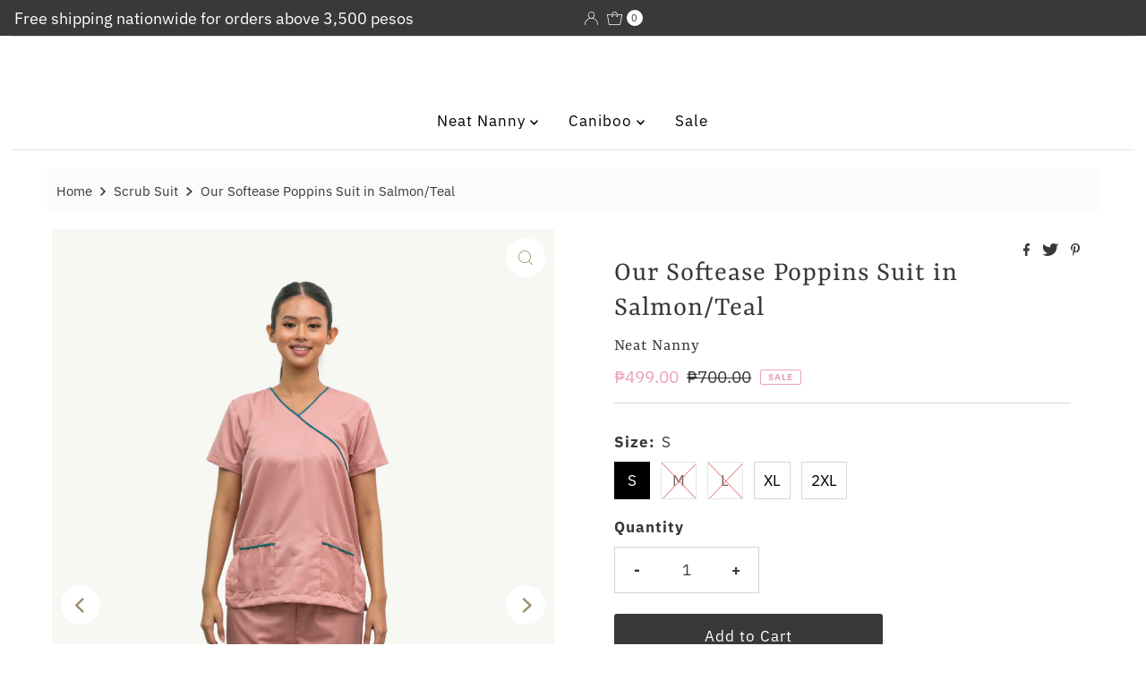

--- FILE ---
content_type: text/html; charset=utf-8
request_url: https://www.neatnannyph.com/products/our-soft-poppins-suit-in-salmon-teal
body_size: 28220
content:
<!DOCTYPE html>
<html lang="en" class="no-js" lang="en">
<head>
  <meta charset="utf-8" />
  <meta name="viewport" content="width=device-width, initial-scale=1">

  <!-- Establish early connection to external domains -->
  <link rel="preconnect" href="https://cdn.shopify.com" crossorigin>
  <link rel="preconnect" href="https://fonts.shopify.com" crossorigin>
  <link rel="preconnect" href="https://monorail-edge.shopifysvc.com">
  <link rel="preconnect" href="//ajax.googleapis.com" crossorigin /><!-- Preload onDomain stylesheets and script libraries -->
  <link rel="preload" href="//www.neatnannyph.com/cdn/shop/t/15/assets/stylesheet.css?v=77948255882626956991657867900" as="style">
  <link rel="preload" as="font" href="//www.neatnannyph.com/cdn/fonts/ibm_plex_sans/ibmplexsans_n4.4633946c9236bd5cc5d0394ad07b807eb7ca1b32.woff2" type="font/woff2" crossorigin>
  <link rel="preload" as="font" href="//www.neatnannyph.com/cdn/fonts/ibm_plex_sans/ibmplexsans_n4.4633946c9236bd5cc5d0394ad07b807eb7ca1b32.woff2" type="font/woff2" crossorigin>
  <link rel="preload" as="font" href="//www.neatnannyph.com/cdn/fonts/yrsa/yrsa_n4.8a035d93f31ab65ef890d6d2dedd1c82db57e676.woff2" type="font/woff2" crossorigin>
  <link rel="preload" href="//www.neatnannyph.com/cdn/shop/t/15/assets/eventemitter3.min.js?v=27939738353326123541657867900" as="script">
  <link rel="preload" href="//www.neatnannyph.com/cdn/shop/t/15/assets/theme.js?v=86370104277971826351657867900" as="script">

  
  <link rel="canonical" href="https://www.neatnannyph.com/products/our-soft-poppins-suit-in-salmon-teal" />

  <title>Our Softease Poppins Suit in Salmon/Teal &ndash; Neat Nanny</title>
  <meta name="description" content="Feel the music and magic of Mary Poppins in The Poppins Suit. For supercalifragilisticexpialidocious nannies who go the extra mile for their children." />

  

  <meta property="og:type" content="product">
  <meta property="og:title" content="Our Softease Poppins Suit in Salmon/Teal">
  <meta property="og:url" content="https://www.neatnannyph.com/products/our-soft-poppins-suit-in-salmon-teal">
  <meta property="og:description" content="Neat Nanny Poppins Suit adds a touch of magic to your nanny wardrobe, inspired by the whimsical style of Mary Poppins. This suit is both comfortable and durable, perfect for playing with the kids, going on vacation, or attending children’s parties.


Magical Inspiration: Designed with Mary Poppins&#39; iconic style in mind, featuring classic colors with a pop of color.

Comfortable &amp;amp; Durable: Made from high-quality materials that allow for easy movement.

Perfect for Play: Ideal for outdoor play, vacations, or children’s parties.

Stylish &amp;amp; Professional: Helps nannies look their best while performing their duties.

Easy to Maintain: Machine washable, making it practical for everyday use.


 

 
Fabric: Softease: A 100% Polyester fabric that is lightweight, breathable, and easy to maintain.
Design Features:




Contemporary Fit: Designed to provide a modern and flattering silhouette.


Side Vents: Allow for ease of movement, ensuring comfort throughout the day.


Two Front Patch Pockets: Convenient storage for essentials.


One Back Patch Pocket




Fit &amp;amp; Specifications:




Sizes: Available in S, M, L, XL, 2XL.


Wash Instructions: Machine wash cold with like colors; do not bleach; tumble dry low or hang to dry for best results.



">
  
    <meta property="og:image" content="http://www.neatnannyph.com/cdn/shop/files/1_ac9d4271-ca76-4a14-8ae3-44e97ec81f0d_800x.png?v=1691999065">
    <meta property="og:image:secure_url" content="https://www.neatnannyph.com/cdn/shop/files/1_ac9d4271-ca76-4a14-8ae3-44e97ec81f0d_800x.png?v=1691999065">
  
    <meta property="og:image" content="http://www.neatnannyph.com/cdn/shop/files/2_b65c72c1-b486-4d6f-bfd1-c2ce53dc72a4_800x.png?v=1691999065">
    <meta property="og:image:secure_url" content="https://www.neatnannyph.com/cdn/shop/files/2_b65c72c1-b486-4d6f-bfd1-c2ce53dc72a4_800x.png?v=1691999065">
  
    <meta property="og:image" content="http://www.neatnannyph.com/cdn/shop/files/3_eea43608-ee12-46a0-a8ad-43397e581b38_800x.png?v=1691999065">
    <meta property="og:image:secure_url" content="https://www.neatnannyph.com/cdn/shop/files/3_eea43608-ee12-46a0-a8ad-43397e581b38_800x.png?v=1691999065">
  
  <meta property="og:price:amount" content="499.00">
  <meta property="og:price:currency" content="PHP">

<meta property="og:site_name" content="Neat Nanny">



  <meta name="twitter:card" content="summary">


  <meta name="twitter:site" content="@">


  <meta name="twitter:title" content="Our Softease Poppins Suit in Salmon/Teal">
  <meta name="twitter:description" content="Neat Nanny Poppins Suit adds a touch of magic to your nanny wardrobe, inspired by the whimsical style of Mary Poppins. This suit is both comfortable and durable, perfect for playing with the kids, goi"><meta name="twitter:card" content="//www.neatnannyph.com/cdn/shop/files/2_b65c72c1-b486-4d6f-bfd1-c2ce53dc72a4_1024x.png?v=1691999065">
    <meta name="twitter:image" content="//www.neatnannyph.com/cdn/shop/files/2_b65c72c1-b486-4d6f-bfd1-c2ce53dc72a4_1024x.png?v=1691999065"><meta name="twitter:card" content="//www.neatnannyph.com/cdn/shop/files/2_b65c72c1-b486-4d6f-bfd1-c2ce53dc72a4_1024x.png?v=1691999065">
    <meta name="twitter:image" content="//www.neatnannyph.com/cdn/shop/files/2_b65c72c1-b486-4d6f-bfd1-c2ce53dc72a4_1024x.png?v=1691999065"><meta name="twitter:card" content="//www.neatnannyph.com/cdn/shop/files/2_b65c72c1-b486-4d6f-bfd1-c2ce53dc72a4_1024x.png?v=1691999065">
    <meta name="twitter:image" content="//www.neatnannyph.com/cdn/shop/files/2_b65c72c1-b486-4d6f-bfd1-c2ce53dc72a4_1024x.png?v=1691999065"><meta name="twitter:card" content="//www.neatnannyph.com/cdn/shop/files/2_b65c72c1-b486-4d6f-bfd1-c2ce53dc72a4_1024x.png?v=1691999065">
    <meta name="twitter:image" content="//www.neatnannyph.com/cdn/shop/files/2_b65c72c1-b486-4d6f-bfd1-c2ce53dc72a4_1024x.png?v=1691999065"><meta name="twitter:card" content="//www.neatnannyph.com/cdn/shop/files/2_b65c72c1-b486-4d6f-bfd1-c2ce53dc72a4_1024x.png?v=1691999065">
    <meta name="twitter:image" content="//www.neatnannyph.com/cdn/shop/files/2_b65c72c1-b486-4d6f-bfd1-c2ce53dc72a4_1024x.png?v=1691999065"><meta name="twitter:image:width" content="480">
  <meta name="twitter:image:height" content="480">


  
 <script type="application/ld+json">
   {
     "@context": "https://schema.org",
     "@type": "Product",
     "id": "our-soft-poppins-suit-in-salmon-teal",
     "url": "https:\/\/www.neatnannyph.com\/products\/our-soft-poppins-suit-in-salmon-teal",
     "image": "\/\/www.neatnannyph.com\/cdn\/shop\/files\/1_ac9d4271-ca76-4a14-8ae3-44e97ec81f0d_1024x.png?v=1691999065",
     "name": "Our Softease Poppins Suit in Salmon\/Teal",
     "brand": "Neat Nanny",
     "description": "Neat Nanny Poppins Suit adds a touch of magic to your nanny wardrobe, inspired by the whimsical style of Mary Poppins. This suit is both comfortable and durable, perfect for playing with the kids, going on vacation, or attending children’s parties.\n\n\nMagical Inspiration: Designed with Mary Poppins' iconic style in mind, featuring classic colors with a pop of color.\n\nComfortable \u0026amp; Durable: Made from high-quality materials that allow for easy movement.\n\nPerfect for Play: Ideal for outdoor play, vacations, or children’s parties.\n\nStylish \u0026amp; Professional: Helps nannies look their best while performing their duties.\n\nEasy to Maintain: Machine washable, making it practical for everyday use.\n\n\n \n\n \nFabric: Softease: A 100% Polyester fabric that is lightweight, breathable, and easy to maintain.\nDesign Features:\n\n\n\n\nContemporary Fit: Designed to provide a modern and flattering silhouette.\n\n\nSide Vents: Allow for ease of movement, ensuring comfort throughout the day.\n\n\nTwo Front Patch Pockets: Convenient storage for essentials.\n\n\nOne Back Patch Pocket\n\n\n\n\nFit \u0026amp; Specifications:\n\n\n\n\nSizes: Available in S, M, L, XL, 2XL.\n\n\nWash Instructions: Machine wash cold with like colors; do not bleach; tumble dry low or hang to dry for best results.\n\n\n\n","sku": "S \/ Our Soft Poppins Suit in Salmon\/Teal","offers": [
        
        {
           "@type": "Offer",
           "price": "499.00",
           "priceCurrency": "PHP",
           "availability": "http://schema.org/InStock",
           "priceValidUntil": "2030-01-01",
           "url": "\/products\/our-soft-poppins-suit-in-salmon-teal"
         },
       
        {
           "@type": "Offer",
           "price": "499.00",
           "priceCurrency": "PHP",
           "availability": "http://schema.org/InStock",
           "priceValidUntil": "2030-01-01",
           "url": "\/products\/our-soft-poppins-suit-in-salmon-teal"
         },
       
        {
           "@type": "Offer",
           "price": "499.00",
           "priceCurrency": "PHP",
           "availability": "http://schema.org/InStock",
           "priceValidUntil": "2030-01-01",
           "url": "\/products\/our-soft-poppins-suit-in-salmon-teal"
         },
       
        {
           "@type": "Offer",
           "price": "499.00",
           "priceCurrency": "PHP",
           "availability": "http://schema.org/InStock",
           "priceValidUntil": "2030-01-01",
           "url": "\/products\/our-soft-poppins-suit-in-salmon-teal"
         },
       
        {
           "@type": "Offer",
           "price": "499.00",
           "priceCurrency": "PHP",
           "availability": "http://schema.org/InStock",
           "priceValidUntil": "2030-01-01",
           "url": "\/products\/our-soft-poppins-suit-in-salmon-teal"
         }
       
     ]}
 </script>


  <style data-shopify>
:root {
    --main-family: "IBM Plex Sans", sans-serif;
    --main-weight: 400;
    --main-style: normal;
    --nav-family: "IBM Plex Sans", sans-serif;
    --nav-weight: 400;
    --nav-style: normal;
    --heading-family: Yrsa, serif;
    --heading-weight: 400;
    --heading-style: normal;

    --font-size: 17px;
    --h1-size: 32px;
    --h2-size: 29px;
    --h3-size: 26px;
    --nav-size: 17px;

    --announcement-background: #393939;
    --announcement-text: #ffffff;
    --header-background: #ffffff;
    --header-text: #393939;
    --nav-color: #000000;
    --nav-hover-link-color: #515151;
    --nav-hover-accent-color: #9f9070;
    --nav-dropdown-text: #000000;
    --nav-dropdown-background: #ffffff;
    --mobile-header-background: #ffffff;
    --mobile-header-text: #393939;
    --background: #ffffff;
    --text-color: #393939;
    --sale-color: #eba1b8;
    --so-color: #f4cd6f;
    --new-color: #000000;
    --dotted-color: #d5d5d5;
    --review-stars: #f4cd6f;
    --secondary-color: #fbfbfb;
    --section-heading-text: #393939;
    --section-heading-primary: rgba(0,0,0,0);
    --section-heading-primary-hover: rgba(0,0,0,0);
    --section-heading-accent: #9f9070;
    --banner-text: #161616;
    --banner-caption-bg: #ffffff;
    --button-color: #393939;
    --button-text: #ffffff;
    --button-hover: #000000;
    --secondary-button-color: #d5d5d5;
    --secondary-button-text: #000000;
    --secondary-button-hover: #d6d6d6;
    --direction-color: #9f9070;
    --direction-background: #ffffff;
    --direction-hover: #ffffff;
    --swatch-color: #000000;
    --swatch-background: #ffffff;
    --swatch-border: #d5d5d5;
    --swatch-selected-color: #ffffff;
    --swatch-selected-background: #000000;
    --swatch-selected-border: #000000;
    --footer-background: #ffffff;
    --footer-text: #000000;
    --footer-icons: #000000;

    --header-border-width: 10%;
    --header-border-weight: 3px;
    --header-border-style: solid;
    --free-shipping-bg: #9f9070;
    --free-shipping-text: #fff;
    --keyboard-focus: #747474;
    --focus-border-style: dotted;
    --focus-border-weight: 2px;

    --error-msg-dark: #e81000;
    --error-msg-light: #ffeae8;
    --success-msg-dark: #007f5f;
    --success-msg-light: #e5fff8;

    --select-arrow-bg: url(//www.neatnannyph.com/cdn/shop/t/15/assets/select-arrow.png?v=112595941721225094991657867900);
    --icon-border-color: #ffffff;
    --product-align: center;

    --color-body-text: var(--text-color);
    --color-body: var(--background);
    --color-bg: var(--background);
    --color-filter-size: 18px;

    --star-active: rgb(57, 57, 57);
    --star-inactive: rgb(255, 255, 255);

    --section-background: #ffffff;
    --section-overlay-color: 0, 0, 0;
    --section-overlay-opacity: 0;
    --section-button-size: 17px;;
    --desktop-section-height: ;
    --mobile-section-height: ;


  }
  @media (max-width: 740px) {
  :root {
    --font-size: calc(17px - (17px * 0.15));
    --nav-size: calc(17px - (17px * 0.15));
    --h1-size: calc(32px - (32px * 0.15));
    --h2-size: calc(29px - (29px * 0.15));
    --h3-size: calc(26px - (26px * 0.15));
  }
}
</style>


  <link rel="stylesheet" href="//www.neatnannyph.com/cdn/shop/t/15/assets/stylesheet.css?v=77948255882626956991657867900" type="text/css">

  <style>
  @font-face {
  font-family: "IBM Plex Sans";
  font-weight: 400;
  font-style: normal;
  font-display: swap;
  src: url("//www.neatnannyph.com/cdn/fonts/ibm_plex_sans/ibmplexsans_n4.4633946c9236bd5cc5d0394ad07b807eb7ca1b32.woff2") format("woff2"),
       url("//www.neatnannyph.com/cdn/fonts/ibm_plex_sans/ibmplexsans_n4.6c6923eb6151e62a09e8a1ff83eaa1ce2a563a30.woff") format("woff");
}

  @font-face {
  font-family: "IBM Plex Sans";
  font-weight: 400;
  font-style: normal;
  font-display: swap;
  src: url("//www.neatnannyph.com/cdn/fonts/ibm_plex_sans/ibmplexsans_n4.4633946c9236bd5cc5d0394ad07b807eb7ca1b32.woff2") format("woff2"),
       url("//www.neatnannyph.com/cdn/fonts/ibm_plex_sans/ibmplexsans_n4.6c6923eb6151e62a09e8a1ff83eaa1ce2a563a30.woff") format("woff");
}

  @font-face {
  font-family: Yrsa;
  font-weight: 400;
  font-style: normal;
  font-display: swap;
  src: url("//www.neatnannyph.com/cdn/fonts/yrsa/yrsa_n4.8a035d93f31ab65ef890d6d2dedd1c82db57e676.woff2") format("woff2"),
       url("//www.neatnannyph.com/cdn/fonts/yrsa/yrsa_n4.d2d30a439f80b666c7c4e464d6c72b5987e5ff0f.woff") format("woff");
}

  @font-face {
  font-family: "IBM Plex Sans";
  font-weight: 700;
  font-style: normal;
  font-display: swap;
  src: url("//www.neatnannyph.com/cdn/fonts/ibm_plex_sans/ibmplexsans_n7.a8d2465074d254d8c167d5599b02fc2f97912fc9.woff2") format("woff2"),
       url("//www.neatnannyph.com/cdn/fonts/ibm_plex_sans/ibmplexsans_n7.75e7a78a86c7afd1eb5becd99b7802136f0ed528.woff") format("woff");
}

  @font-face {
  font-family: "IBM Plex Sans";
  font-weight: 400;
  font-style: italic;
  font-display: swap;
  src: url("//www.neatnannyph.com/cdn/fonts/ibm_plex_sans/ibmplexsans_i4.ef77720fc4c9ae616083d1ac737f976e4c15f75b.woff2") format("woff2"),
       url("//www.neatnannyph.com/cdn/fonts/ibm_plex_sans/ibmplexsans_i4.76cc8914ac99481bd93e34f8998da7b57a578a71.woff") format("woff");
}

  @font-face {
  font-family: "IBM Plex Sans";
  font-weight: 700;
  font-style: italic;
  font-display: swap;
  src: url("//www.neatnannyph.com/cdn/fonts/ibm_plex_sans/ibmplexsans_i7.25100a51254494cece6de9741984bfb7fb22bafb.woff2") format("woff2"),
       url("//www.neatnannyph.com/cdn/fonts/ibm_plex_sans/ibmplexsans_i7.7da61352825d18bb0287d7bc79067d47efc4fdda.woff") format("woff");
}

  </style>

  <script>window.performance && window.performance.mark && window.performance.mark('shopify.content_for_header.start');</script><meta name="facebook-domain-verification" content="je09z7dwut0syidk9o2iwcy6kpb7to">
<meta name="google-site-verification" content="whfMCbentBqaBTkhShJLz617CUc9sEr2tvqebYXACKg">
<meta id="shopify-digital-wallet" name="shopify-digital-wallet" content="/5071489/digital_wallets/dialog">
<link rel="alternate" type="application/json+oembed" href="https://www.neatnannyph.com/products/our-soft-poppins-suit-in-salmon-teal.oembed">
<script async="async" src="/checkouts/internal/preloads.js?locale=en-PH"></script>
<script id="shopify-features" type="application/json">{"accessToken":"8cd351b266619e13889d865d6405fac5","betas":["rich-media-storefront-analytics"],"domain":"www.neatnannyph.com","predictiveSearch":true,"shopId":5071489,"locale":"en"}</script>
<script>var Shopify = Shopify || {};
Shopify.shop = "neatnanny.myshopify.com";
Shopify.locale = "en";
Shopify.currency = {"active":"PHP","rate":"1.0"};
Shopify.country = "PH";
Shopify.theme = {"name":"Updated copy of Mr Parker","id":123356872752,"schema_name":"Mr Parker","schema_version":"8.5.0","theme_store_id":567,"role":"main"};
Shopify.theme.handle = "null";
Shopify.theme.style = {"id":null,"handle":null};
Shopify.cdnHost = "www.neatnannyph.com/cdn";
Shopify.routes = Shopify.routes || {};
Shopify.routes.root = "/";</script>
<script type="module">!function(o){(o.Shopify=o.Shopify||{}).modules=!0}(window);</script>
<script>!function(o){function n(){var o=[];function n(){o.push(Array.prototype.slice.apply(arguments))}return n.q=o,n}var t=o.Shopify=o.Shopify||{};t.loadFeatures=n(),t.autoloadFeatures=n()}(window);</script>
<script id="shop-js-analytics" type="application/json">{"pageType":"product"}</script>
<script defer="defer" async type="module" src="//www.neatnannyph.com/cdn/shopifycloud/shop-js/modules/v2/client.init-shop-cart-sync_BN7fPSNr.en.esm.js"></script>
<script defer="defer" async type="module" src="//www.neatnannyph.com/cdn/shopifycloud/shop-js/modules/v2/chunk.common_Cbph3Kss.esm.js"></script>
<script defer="defer" async type="module" src="//www.neatnannyph.com/cdn/shopifycloud/shop-js/modules/v2/chunk.modal_DKumMAJ1.esm.js"></script>
<script type="module">
  await import("//www.neatnannyph.com/cdn/shopifycloud/shop-js/modules/v2/client.init-shop-cart-sync_BN7fPSNr.en.esm.js");
await import("//www.neatnannyph.com/cdn/shopifycloud/shop-js/modules/v2/chunk.common_Cbph3Kss.esm.js");
await import("//www.neatnannyph.com/cdn/shopifycloud/shop-js/modules/v2/chunk.modal_DKumMAJ1.esm.js");

  window.Shopify.SignInWithShop?.initShopCartSync?.({"fedCMEnabled":true,"windoidEnabled":true});

</script>
<script id="__st">var __st={"a":5071489,"offset":28800,"reqid":"ef880269-a4a6-4f5b-b421-a3c0c2c3a968-1769951433","pageurl":"www.neatnannyph.com\/products\/our-soft-poppins-suit-in-salmon-teal","u":"8f7cb867ebd9","p":"product","rtyp":"product","rid":8366173356329};</script>
<script>window.ShopifyPaypalV4VisibilityTracking = true;</script>
<script id="captcha-bootstrap">!function(){'use strict';const t='contact',e='account',n='new_comment',o=[[t,t],['blogs',n],['comments',n],[t,'customer']],c=[[e,'customer_login'],[e,'guest_login'],[e,'recover_customer_password'],[e,'create_customer']],r=t=>t.map((([t,e])=>`form[action*='/${t}']:not([data-nocaptcha='true']) input[name='form_type'][value='${e}']`)).join(','),a=t=>()=>t?[...document.querySelectorAll(t)].map((t=>t.form)):[];function s(){const t=[...o],e=r(t);return a(e)}const i='password',u='form_key',d=['recaptcha-v3-token','g-recaptcha-response','h-captcha-response',i],f=()=>{try{return window.sessionStorage}catch{return}},m='__shopify_v',_=t=>t.elements[u];function p(t,e,n=!1){try{const o=window.sessionStorage,c=JSON.parse(o.getItem(e)),{data:r}=function(t){const{data:e,action:n}=t;return t[m]||n?{data:e,action:n}:{data:t,action:n}}(c);for(const[e,n]of Object.entries(r))t.elements[e]&&(t.elements[e].value=n);n&&o.removeItem(e)}catch(o){console.error('form repopulation failed',{error:o})}}const l='form_type',E='cptcha';function T(t){t.dataset[E]=!0}const w=window,h=w.document,L='Shopify',v='ce_forms',y='captcha';let A=!1;((t,e)=>{const n=(g='f06e6c50-85a8-45c8-87d0-21a2b65856fe',I='https://cdn.shopify.com/shopifycloud/storefront-forms-hcaptcha/ce_storefront_forms_captcha_hcaptcha.v1.5.2.iife.js',D={infoText:'Protected by hCaptcha',privacyText:'Privacy',termsText:'Terms'},(t,e,n)=>{const o=w[L][v],c=o.bindForm;if(c)return c(t,g,e,D).then(n);var r;o.q.push([[t,g,e,D],n]),r=I,A||(h.body.append(Object.assign(h.createElement('script'),{id:'captcha-provider',async:!0,src:r})),A=!0)});var g,I,D;w[L]=w[L]||{},w[L][v]=w[L][v]||{},w[L][v].q=[],w[L][y]=w[L][y]||{},w[L][y].protect=function(t,e){n(t,void 0,e),T(t)},Object.freeze(w[L][y]),function(t,e,n,w,h,L){const[v,y,A,g]=function(t,e,n){const i=e?o:[],u=t?c:[],d=[...i,...u],f=r(d),m=r(i),_=r(d.filter((([t,e])=>n.includes(e))));return[a(f),a(m),a(_),s()]}(w,h,L),I=t=>{const e=t.target;return e instanceof HTMLFormElement?e:e&&e.form},D=t=>v().includes(t);t.addEventListener('submit',(t=>{const e=I(t);if(!e)return;const n=D(e)&&!e.dataset.hcaptchaBound&&!e.dataset.recaptchaBound,o=_(e),c=g().includes(e)&&(!o||!o.value);(n||c)&&t.preventDefault(),c&&!n&&(function(t){try{if(!f())return;!function(t){const e=f();if(!e)return;const n=_(t);if(!n)return;const o=n.value;o&&e.removeItem(o)}(t);const e=Array.from(Array(32),(()=>Math.random().toString(36)[2])).join('');!function(t,e){_(t)||t.append(Object.assign(document.createElement('input'),{type:'hidden',name:u})),t.elements[u].value=e}(t,e),function(t,e){const n=f();if(!n)return;const o=[...t.querySelectorAll(`input[type='${i}']`)].map((({name:t})=>t)),c=[...d,...o],r={};for(const[a,s]of new FormData(t).entries())c.includes(a)||(r[a]=s);n.setItem(e,JSON.stringify({[m]:1,action:t.action,data:r}))}(t,e)}catch(e){console.error('failed to persist form',e)}}(e),e.submit())}));const S=(t,e)=>{t&&!t.dataset[E]&&(n(t,e.some((e=>e===t))),T(t))};for(const o of['focusin','change'])t.addEventListener(o,(t=>{const e=I(t);D(e)&&S(e,y())}));const B=e.get('form_key'),M=e.get(l),P=B&&M;t.addEventListener('DOMContentLoaded',(()=>{const t=y();if(P)for(const e of t)e.elements[l].value===M&&p(e,B);[...new Set([...A(),...v().filter((t=>'true'===t.dataset.shopifyCaptcha))])].forEach((e=>S(e,t)))}))}(h,new URLSearchParams(w.location.search),n,t,e,['guest_login'])})(!0,!0)}();</script>
<script integrity="sha256-4kQ18oKyAcykRKYeNunJcIwy7WH5gtpwJnB7kiuLZ1E=" data-source-attribution="shopify.loadfeatures" defer="defer" src="//www.neatnannyph.com/cdn/shopifycloud/storefront/assets/storefront/load_feature-a0a9edcb.js" crossorigin="anonymous"></script>
<script data-source-attribution="shopify.dynamic_checkout.dynamic.init">var Shopify=Shopify||{};Shopify.PaymentButton=Shopify.PaymentButton||{isStorefrontPortableWallets:!0,init:function(){window.Shopify.PaymentButton.init=function(){};var t=document.createElement("script");t.src="https://www.neatnannyph.com/cdn/shopifycloud/portable-wallets/latest/portable-wallets.en.js",t.type="module",document.head.appendChild(t)}};
</script>
<script data-source-attribution="shopify.dynamic_checkout.buyer_consent">
  function portableWalletsHideBuyerConsent(e){var t=document.getElementById("shopify-buyer-consent"),n=document.getElementById("shopify-subscription-policy-button");t&&n&&(t.classList.add("hidden"),t.setAttribute("aria-hidden","true"),n.removeEventListener("click",e))}function portableWalletsShowBuyerConsent(e){var t=document.getElementById("shopify-buyer-consent"),n=document.getElementById("shopify-subscription-policy-button");t&&n&&(t.classList.remove("hidden"),t.removeAttribute("aria-hidden"),n.addEventListener("click",e))}window.Shopify?.PaymentButton&&(window.Shopify.PaymentButton.hideBuyerConsent=portableWalletsHideBuyerConsent,window.Shopify.PaymentButton.showBuyerConsent=portableWalletsShowBuyerConsent);
</script>
<script data-source-attribution="shopify.dynamic_checkout.cart.bootstrap">document.addEventListener("DOMContentLoaded",(function(){function t(){return document.querySelector("shopify-accelerated-checkout-cart, shopify-accelerated-checkout")}if(t())Shopify.PaymentButton.init();else{new MutationObserver((function(e,n){t()&&(Shopify.PaymentButton.init(),n.disconnect())})).observe(document.body,{childList:!0,subtree:!0})}}));
</script>

<script>window.performance && window.performance.mark && window.performance.mark('shopify.content_for_header.end');</script>

<link href="https://monorail-edge.shopifysvc.com" rel="dns-prefetch">
<script>(function(){if ("sendBeacon" in navigator && "performance" in window) {try {var session_token_from_headers = performance.getEntriesByType('navigation')[0].serverTiming.find(x => x.name == '_s').description;} catch {var session_token_from_headers = undefined;}var session_cookie_matches = document.cookie.match(/_shopify_s=([^;]*)/);var session_token_from_cookie = session_cookie_matches && session_cookie_matches.length === 2 ? session_cookie_matches[1] : "";var session_token = session_token_from_headers || session_token_from_cookie || "";function handle_abandonment_event(e) {var entries = performance.getEntries().filter(function(entry) {return /monorail-edge.shopifysvc.com/.test(entry.name);});if (!window.abandonment_tracked && entries.length === 0) {window.abandonment_tracked = true;var currentMs = Date.now();var navigation_start = performance.timing.navigationStart;var payload = {shop_id: 5071489,url: window.location.href,navigation_start,duration: currentMs - navigation_start,session_token,page_type: "product"};window.navigator.sendBeacon("https://monorail-edge.shopifysvc.com/v1/produce", JSON.stringify({schema_id: "online_store_buyer_site_abandonment/1.1",payload: payload,metadata: {event_created_at_ms: currentMs,event_sent_at_ms: currentMs}}));}}window.addEventListener('pagehide', handle_abandonment_event);}}());</script>
<script id="web-pixels-manager-setup">(function e(e,d,r,n,o){if(void 0===o&&(o={}),!Boolean(null===(a=null===(i=window.Shopify)||void 0===i?void 0:i.analytics)||void 0===a?void 0:a.replayQueue)){var i,a;window.Shopify=window.Shopify||{};var t=window.Shopify;t.analytics=t.analytics||{};var s=t.analytics;s.replayQueue=[],s.publish=function(e,d,r){return s.replayQueue.push([e,d,r]),!0};try{self.performance.mark("wpm:start")}catch(e){}var l=function(){var e={modern:/Edge?\/(1{2}[4-9]|1[2-9]\d|[2-9]\d{2}|\d{4,})\.\d+(\.\d+|)|Firefox\/(1{2}[4-9]|1[2-9]\d|[2-9]\d{2}|\d{4,})\.\d+(\.\d+|)|Chrom(ium|e)\/(9{2}|\d{3,})\.\d+(\.\d+|)|(Maci|X1{2}).+ Version\/(15\.\d+|(1[6-9]|[2-9]\d|\d{3,})\.\d+)([,.]\d+|)( \(\w+\)|)( Mobile\/\w+|) Safari\/|Chrome.+OPR\/(9{2}|\d{3,})\.\d+\.\d+|(CPU[ +]OS|iPhone[ +]OS|CPU[ +]iPhone|CPU IPhone OS|CPU iPad OS)[ +]+(15[._]\d+|(1[6-9]|[2-9]\d|\d{3,})[._]\d+)([._]\d+|)|Android:?[ /-](13[3-9]|1[4-9]\d|[2-9]\d{2}|\d{4,})(\.\d+|)(\.\d+|)|Android.+Firefox\/(13[5-9]|1[4-9]\d|[2-9]\d{2}|\d{4,})\.\d+(\.\d+|)|Android.+Chrom(ium|e)\/(13[3-9]|1[4-9]\d|[2-9]\d{2}|\d{4,})\.\d+(\.\d+|)|SamsungBrowser\/([2-9]\d|\d{3,})\.\d+/,legacy:/Edge?\/(1[6-9]|[2-9]\d|\d{3,})\.\d+(\.\d+|)|Firefox\/(5[4-9]|[6-9]\d|\d{3,})\.\d+(\.\d+|)|Chrom(ium|e)\/(5[1-9]|[6-9]\d|\d{3,})\.\d+(\.\d+|)([\d.]+$|.*Safari\/(?![\d.]+ Edge\/[\d.]+$))|(Maci|X1{2}).+ Version\/(10\.\d+|(1[1-9]|[2-9]\d|\d{3,})\.\d+)([,.]\d+|)( \(\w+\)|)( Mobile\/\w+|) Safari\/|Chrome.+OPR\/(3[89]|[4-9]\d|\d{3,})\.\d+\.\d+|(CPU[ +]OS|iPhone[ +]OS|CPU[ +]iPhone|CPU IPhone OS|CPU iPad OS)[ +]+(10[._]\d+|(1[1-9]|[2-9]\d|\d{3,})[._]\d+)([._]\d+|)|Android:?[ /-](13[3-9]|1[4-9]\d|[2-9]\d{2}|\d{4,})(\.\d+|)(\.\d+|)|Mobile Safari.+OPR\/([89]\d|\d{3,})\.\d+\.\d+|Android.+Firefox\/(13[5-9]|1[4-9]\d|[2-9]\d{2}|\d{4,})\.\d+(\.\d+|)|Android.+Chrom(ium|e)\/(13[3-9]|1[4-9]\d|[2-9]\d{2}|\d{4,})\.\d+(\.\d+|)|Android.+(UC? ?Browser|UCWEB|U3)[ /]?(15\.([5-9]|\d{2,})|(1[6-9]|[2-9]\d|\d{3,})\.\d+)\.\d+|SamsungBrowser\/(5\.\d+|([6-9]|\d{2,})\.\d+)|Android.+MQ{2}Browser\/(14(\.(9|\d{2,})|)|(1[5-9]|[2-9]\d|\d{3,})(\.\d+|))(\.\d+|)|K[Aa][Ii]OS\/(3\.\d+|([4-9]|\d{2,})\.\d+)(\.\d+|)/},d=e.modern,r=e.legacy,n=navigator.userAgent;return n.match(d)?"modern":n.match(r)?"legacy":"unknown"}(),u="modern"===l?"modern":"legacy",c=(null!=n?n:{modern:"",legacy:""})[u],f=function(e){return[e.baseUrl,"/wpm","/b",e.hashVersion,"modern"===e.buildTarget?"m":"l",".js"].join("")}({baseUrl:d,hashVersion:r,buildTarget:u}),m=function(e){var d=e.version,r=e.bundleTarget,n=e.surface,o=e.pageUrl,i=e.monorailEndpoint;return{emit:function(e){var a=e.status,t=e.errorMsg,s=(new Date).getTime(),l=JSON.stringify({metadata:{event_sent_at_ms:s},events:[{schema_id:"web_pixels_manager_load/3.1",payload:{version:d,bundle_target:r,page_url:o,status:a,surface:n,error_msg:t},metadata:{event_created_at_ms:s}}]});if(!i)return console&&console.warn&&console.warn("[Web Pixels Manager] No Monorail endpoint provided, skipping logging."),!1;try{return self.navigator.sendBeacon.bind(self.navigator)(i,l)}catch(e){}var u=new XMLHttpRequest;try{return u.open("POST",i,!0),u.setRequestHeader("Content-Type","text/plain"),u.send(l),!0}catch(e){return console&&console.warn&&console.warn("[Web Pixels Manager] Got an unhandled error while logging to Monorail."),!1}}}}({version:r,bundleTarget:l,surface:e.surface,pageUrl:self.location.href,monorailEndpoint:e.monorailEndpoint});try{o.browserTarget=l,function(e){var d=e.src,r=e.async,n=void 0===r||r,o=e.onload,i=e.onerror,a=e.sri,t=e.scriptDataAttributes,s=void 0===t?{}:t,l=document.createElement("script"),u=document.querySelector("head"),c=document.querySelector("body");if(l.async=n,l.src=d,a&&(l.integrity=a,l.crossOrigin="anonymous"),s)for(var f in s)if(Object.prototype.hasOwnProperty.call(s,f))try{l.dataset[f]=s[f]}catch(e){}if(o&&l.addEventListener("load",o),i&&l.addEventListener("error",i),u)u.appendChild(l);else{if(!c)throw new Error("Did not find a head or body element to append the script");c.appendChild(l)}}({src:f,async:!0,onload:function(){if(!function(){var e,d;return Boolean(null===(d=null===(e=window.Shopify)||void 0===e?void 0:e.analytics)||void 0===d?void 0:d.initialized)}()){var d=window.webPixelsManager.init(e)||void 0;if(d){var r=window.Shopify.analytics;r.replayQueue.forEach((function(e){var r=e[0],n=e[1],o=e[2];d.publishCustomEvent(r,n,o)})),r.replayQueue=[],r.publish=d.publishCustomEvent,r.visitor=d.visitor,r.initialized=!0}}},onerror:function(){return m.emit({status:"failed",errorMsg:"".concat(f," has failed to load")})},sri:function(e){var d=/^sha384-[A-Za-z0-9+/=]+$/;return"string"==typeof e&&d.test(e)}(c)?c:"",scriptDataAttributes:o}),m.emit({status:"loading"})}catch(e){m.emit({status:"failed",errorMsg:(null==e?void 0:e.message)||"Unknown error"})}}})({shopId: 5071489,storefrontBaseUrl: "https://www.neatnannyph.com",extensionsBaseUrl: "https://extensions.shopifycdn.com/cdn/shopifycloud/web-pixels-manager",monorailEndpoint: "https://monorail-edge.shopifysvc.com/unstable/produce_batch",surface: "storefront-renderer",enabledBetaFlags: ["2dca8a86"],webPixelsConfigList: [{"id":"811303209","configuration":"{\"config\":\"{\\\"pixel_id\\\":\\\"AW-10978750916\\\",\\\"target_country\\\":\\\"PH\\\",\\\"gtag_events\\\":[{\\\"type\\\":\\\"search\\\",\\\"action_label\\\":\\\"AW-10978750916\\\/uI8RCJaJ2NoDEMTjifMo\\\"},{\\\"type\\\":\\\"begin_checkout\\\",\\\"action_label\\\":\\\"AW-10978750916\\\/D7toCJOJ2NoDEMTjifMo\\\"},{\\\"type\\\":\\\"view_item\\\",\\\"action_label\\\":[\\\"AW-10978750916\\\/JQmGCI2J2NoDEMTjifMo\\\",\\\"MC-X5KSRH6K3J\\\"]},{\\\"type\\\":\\\"purchase\\\",\\\"action_label\\\":[\\\"AW-10978750916\\\/ST1rCIqJ2NoDEMTjifMo\\\",\\\"MC-X5KSRH6K3J\\\"]},{\\\"type\\\":\\\"page_view\\\",\\\"action_label\\\":[\\\"AW-10978750916\\\/H2PcCI-I2NoDEMTjifMo\\\",\\\"MC-X5KSRH6K3J\\\"]},{\\\"type\\\":\\\"add_payment_info\\\",\\\"action_label\\\":\\\"AW-10978750916\\\/M_LkCJmJ2NoDEMTjifMo\\\"},{\\\"type\\\":\\\"add_to_cart\\\",\\\"action_label\\\":\\\"AW-10978750916\\\/XWATCJCJ2NoDEMTjifMo\\\"}],\\\"enable_monitoring_mode\\\":false}\"}","eventPayloadVersion":"v1","runtimeContext":"OPEN","scriptVersion":"b2a88bafab3e21179ed38636efcd8a93","type":"APP","apiClientId":1780363,"privacyPurposes":[],"dataSharingAdjustments":{"protectedCustomerApprovalScopes":["read_customer_address","read_customer_email","read_customer_name","read_customer_personal_data","read_customer_phone"]}},{"id":"374210857","configuration":"{\"pixel_id\":\"1419936795051701\",\"pixel_type\":\"facebook_pixel\",\"metaapp_system_user_token\":\"-\"}","eventPayloadVersion":"v1","runtimeContext":"OPEN","scriptVersion":"ca16bc87fe92b6042fbaa3acc2fbdaa6","type":"APP","apiClientId":2329312,"privacyPurposes":["ANALYTICS","MARKETING","SALE_OF_DATA"],"dataSharingAdjustments":{"protectedCustomerApprovalScopes":["read_customer_address","read_customer_email","read_customer_name","read_customer_personal_data","read_customer_phone"]}},{"id":"135004457","eventPayloadVersion":"v1","runtimeContext":"LAX","scriptVersion":"1","type":"CUSTOM","privacyPurposes":["MARKETING"],"name":"Meta pixel (migrated)"},{"id":"147554601","eventPayloadVersion":"v1","runtimeContext":"LAX","scriptVersion":"1","type":"CUSTOM","privacyPurposes":["ANALYTICS"],"name":"Google Analytics tag (migrated)"},{"id":"shopify-app-pixel","configuration":"{}","eventPayloadVersion":"v1","runtimeContext":"STRICT","scriptVersion":"0450","apiClientId":"shopify-pixel","type":"APP","privacyPurposes":["ANALYTICS","MARKETING"]},{"id":"shopify-custom-pixel","eventPayloadVersion":"v1","runtimeContext":"LAX","scriptVersion":"0450","apiClientId":"shopify-pixel","type":"CUSTOM","privacyPurposes":["ANALYTICS","MARKETING"]}],isMerchantRequest: false,initData: {"shop":{"name":"Neat Nanny","paymentSettings":{"currencyCode":"PHP"},"myshopifyDomain":"neatnanny.myshopify.com","countryCode":"PH","storefrontUrl":"https:\/\/www.neatnannyph.com"},"customer":null,"cart":null,"checkout":null,"productVariants":[{"price":{"amount":499.0,"currencyCode":"PHP"},"product":{"title":"Our Softease Poppins Suit in Salmon\/Teal","vendor":"Neat Nanny","id":"8366173356329","untranslatedTitle":"Our Softease Poppins Suit in Salmon\/Teal","url":"\/products\/our-soft-poppins-suit-in-salmon-teal","type":"Scrub Suit"},"id":"45356451823913","image":{"src":"\/\/www.neatnannyph.com\/cdn\/shop\/files\/1_ac9d4271-ca76-4a14-8ae3-44e97ec81f0d.png?v=1691999065"},"sku":"S \/ Our Soft Poppins Suit in Salmon\/Teal","title":"S","untranslatedTitle":"S"},{"price":{"amount":499.0,"currencyCode":"PHP"},"product":{"title":"Our Softease Poppins Suit in Salmon\/Teal","vendor":"Neat Nanny","id":"8366173356329","untranslatedTitle":"Our Softease Poppins Suit in Salmon\/Teal","url":"\/products\/our-soft-poppins-suit-in-salmon-teal","type":"Scrub Suit"},"id":"45356451856681","image":{"src":"\/\/www.neatnannyph.com\/cdn\/shop\/files\/1_ac9d4271-ca76-4a14-8ae3-44e97ec81f0d.png?v=1691999065"},"sku":"M \/ Our Soft Poppins Suit in Salmon\/Teal","title":"M","untranslatedTitle":"M"},{"price":{"amount":499.0,"currencyCode":"PHP"},"product":{"title":"Our Softease Poppins Suit in Salmon\/Teal","vendor":"Neat Nanny","id":"8366173356329","untranslatedTitle":"Our Softease Poppins Suit in Salmon\/Teal","url":"\/products\/our-soft-poppins-suit-in-salmon-teal","type":"Scrub Suit"},"id":"45356451889449","image":{"src":"\/\/www.neatnannyph.com\/cdn\/shop\/files\/1_ac9d4271-ca76-4a14-8ae3-44e97ec81f0d.png?v=1691999065"},"sku":"L \/ Our Soft Poppins Suit in Salmon\/Teal","title":"L","untranslatedTitle":"L"},{"price":{"amount":499.0,"currencyCode":"PHP"},"product":{"title":"Our Softease Poppins Suit in Salmon\/Teal","vendor":"Neat Nanny","id":"8366173356329","untranslatedTitle":"Our Softease Poppins Suit in Salmon\/Teal","url":"\/products\/our-soft-poppins-suit-in-salmon-teal","type":"Scrub Suit"},"id":"45356451922217","image":{"src":"\/\/www.neatnannyph.com\/cdn\/shop\/files\/1_ac9d4271-ca76-4a14-8ae3-44e97ec81f0d.png?v=1691999065"},"sku":"XL \/ Our Soft Poppins Suit in Salmon\/Teal","title":"XL","untranslatedTitle":"XL"},{"price":{"amount":499.0,"currencyCode":"PHP"},"product":{"title":"Our Softease Poppins Suit in Salmon\/Teal","vendor":"Neat Nanny","id":"8366173356329","untranslatedTitle":"Our Softease Poppins Suit in Salmon\/Teal","url":"\/products\/our-soft-poppins-suit-in-salmon-teal","type":"Scrub Suit"},"id":"45356451954985","image":{"src":"\/\/www.neatnannyph.com\/cdn\/shop\/files\/1_ac9d4271-ca76-4a14-8ae3-44e97ec81f0d.png?v=1691999065"},"sku":"2XL \/ Our Soft Poppins Suit in Salmon\/Teal","title":"2XL","untranslatedTitle":"2XL"}],"purchasingCompany":null},},"https://www.neatnannyph.com/cdn","1d2a099fw23dfb22ep557258f5m7a2edbae",{"modern":"","legacy":""},{"shopId":"5071489","storefrontBaseUrl":"https:\/\/www.neatnannyph.com","extensionBaseUrl":"https:\/\/extensions.shopifycdn.com\/cdn\/shopifycloud\/web-pixels-manager","surface":"storefront-renderer","enabledBetaFlags":"[\"2dca8a86\"]","isMerchantRequest":"false","hashVersion":"1d2a099fw23dfb22ep557258f5m7a2edbae","publish":"custom","events":"[[\"page_viewed\",{}],[\"product_viewed\",{\"productVariant\":{\"price\":{\"amount\":499.0,\"currencyCode\":\"PHP\"},\"product\":{\"title\":\"Our Softease Poppins Suit in Salmon\/Teal\",\"vendor\":\"Neat Nanny\",\"id\":\"8366173356329\",\"untranslatedTitle\":\"Our Softease Poppins Suit in Salmon\/Teal\",\"url\":\"\/products\/our-soft-poppins-suit-in-salmon-teal\",\"type\":\"Scrub Suit\"},\"id\":\"45356451823913\",\"image\":{\"src\":\"\/\/www.neatnannyph.com\/cdn\/shop\/files\/1_ac9d4271-ca76-4a14-8ae3-44e97ec81f0d.png?v=1691999065\"},\"sku\":\"S \/ Our Soft Poppins Suit in Salmon\/Teal\",\"title\":\"S\",\"untranslatedTitle\":\"S\"}}]]"});</script><script>
  window.ShopifyAnalytics = window.ShopifyAnalytics || {};
  window.ShopifyAnalytics.meta = window.ShopifyAnalytics.meta || {};
  window.ShopifyAnalytics.meta.currency = 'PHP';
  var meta = {"product":{"id":8366173356329,"gid":"gid:\/\/shopify\/Product\/8366173356329","vendor":"Neat Nanny","type":"Scrub Suit","handle":"our-soft-poppins-suit-in-salmon-teal","variants":[{"id":45356451823913,"price":49900,"name":"Our Softease Poppins Suit in Salmon\/Teal - S","public_title":"S","sku":"S \/ Our Soft Poppins Suit in Salmon\/Teal"},{"id":45356451856681,"price":49900,"name":"Our Softease Poppins Suit in Salmon\/Teal - M","public_title":"M","sku":"M \/ Our Soft Poppins Suit in Salmon\/Teal"},{"id":45356451889449,"price":49900,"name":"Our Softease Poppins Suit in Salmon\/Teal - L","public_title":"L","sku":"L \/ Our Soft Poppins Suit in Salmon\/Teal"},{"id":45356451922217,"price":49900,"name":"Our Softease Poppins Suit in Salmon\/Teal - XL","public_title":"XL","sku":"XL \/ Our Soft Poppins Suit in Salmon\/Teal"},{"id":45356451954985,"price":49900,"name":"Our Softease Poppins Suit in Salmon\/Teal - 2XL","public_title":"2XL","sku":"2XL \/ Our Soft Poppins Suit in Salmon\/Teal"}],"remote":false},"page":{"pageType":"product","resourceType":"product","resourceId":8366173356329,"requestId":"ef880269-a4a6-4f5b-b421-a3c0c2c3a968-1769951433"}};
  for (var attr in meta) {
    window.ShopifyAnalytics.meta[attr] = meta[attr];
  }
</script>
<script class="analytics">
  (function () {
    var customDocumentWrite = function(content) {
      var jquery = null;

      if (window.jQuery) {
        jquery = window.jQuery;
      } else if (window.Checkout && window.Checkout.$) {
        jquery = window.Checkout.$;
      }

      if (jquery) {
        jquery('body').append(content);
      }
    };

    var hasLoggedConversion = function(token) {
      if (token) {
        return document.cookie.indexOf('loggedConversion=' + token) !== -1;
      }
      return false;
    }

    var setCookieIfConversion = function(token) {
      if (token) {
        var twoMonthsFromNow = new Date(Date.now());
        twoMonthsFromNow.setMonth(twoMonthsFromNow.getMonth() + 2);

        document.cookie = 'loggedConversion=' + token + '; expires=' + twoMonthsFromNow;
      }
    }

    var trekkie = window.ShopifyAnalytics.lib = window.trekkie = window.trekkie || [];
    if (trekkie.integrations) {
      return;
    }
    trekkie.methods = [
      'identify',
      'page',
      'ready',
      'track',
      'trackForm',
      'trackLink'
    ];
    trekkie.factory = function(method) {
      return function() {
        var args = Array.prototype.slice.call(arguments);
        args.unshift(method);
        trekkie.push(args);
        return trekkie;
      };
    };
    for (var i = 0; i < trekkie.methods.length; i++) {
      var key = trekkie.methods[i];
      trekkie[key] = trekkie.factory(key);
    }
    trekkie.load = function(config) {
      trekkie.config = config || {};
      trekkie.config.initialDocumentCookie = document.cookie;
      var first = document.getElementsByTagName('script')[0];
      var script = document.createElement('script');
      script.type = 'text/javascript';
      script.onerror = function(e) {
        var scriptFallback = document.createElement('script');
        scriptFallback.type = 'text/javascript';
        scriptFallback.onerror = function(error) {
                var Monorail = {
      produce: function produce(monorailDomain, schemaId, payload) {
        var currentMs = new Date().getTime();
        var event = {
          schema_id: schemaId,
          payload: payload,
          metadata: {
            event_created_at_ms: currentMs,
            event_sent_at_ms: currentMs
          }
        };
        return Monorail.sendRequest("https://" + monorailDomain + "/v1/produce", JSON.stringify(event));
      },
      sendRequest: function sendRequest(endpointUrl, payload) {
        // Try the sendBeacon API
        if (window && window.navigator && typeof window.navigator.sendBeacon === 'function' && typeof window.Blob === 'function' && !Monorail.isIos12()) {
          var blobData = new window.Blob([payload], {
            type: 'text/plain'
          });

          if (window.navigator.sendBeacon(endpointUrl, blobData)) {
            return true;
          } // sendBeacon was not successful

        } // XHR beacon

        var xhr = new XMLHttpRequest();

        try {
          xhr.open('POST', endpointUrl);
          xhr.setRequestHeader('Content-Type', 'text/plain');
          xhr.send(payload);
        } catch (e) {
          console.log(e);
        }

        return false;
      },
      isIos12: function isIos12() {
        return window.navigator.userAgent.lastIndexOf('iPhone; CPU iPhone OS 12_') !== -1 || window.navigator.userAgent.lastIndexOf('iPad; CPU OS 12_') !== -1;
      }
    };
    Monorail.produce('monorail-edge.shopifysvc.com',
      'trekkie_storefront_load_errors/1.1',
      {shop_id: 5071489,
      theme_id: 123356872752,
      app_name: "storefront",
      context_url: window.location.href,
      source_url: "//www.neatnannyph.com/cdn/s/trekkie.storefront.c59ea00e0474b293ae6629561379568a2d7c4bba.min.js"});

        };
        scriptFallback.async = true;
        scriptFallback.src = '//www.neatnannyph.com/cdn/s/trekkie.storefront.c59ea00e0474b293ae6629561379568a2d7c4bba.min.js';
        first.parentNode.insertBefore(scriptFallback, first);
      };
      script.async = true;
      script.src = '//www.neatnannyph.com/cdn/s/trekkie.storefront.c59ea00e0474b293ae6629561379568a2d7c4bba.min.js';
      first.parentNode.insertBefore(script, first);
    };
    trekkie.load(
      {"Trekkie":{"appName":"storefront","development":false,"defaultAttributes":{"shopId":5071489,"isMerchantRequest":null,"themeId":123356872752,"themeCityHash":"17411547826374914094","contentLanguage":"en","currency":"PHP","eventMetadataId":"a7af0706-b46d-448c-9356-b6c225939811"},"isServerSideCookieWritingEnabled":true,"monorailRegion":"shop_domain","enabledBetaFlags":["65f19447","b5387b81"]},"Session Attribution":{},"S2S":{"facebookCapiEnabled":true,"source":"trekkie-storefront-renderer","apiClientId":580111}}
    );

    var loaded = false;
    trekkie.ready(function() {
      if (loaded) return;
      loaded = true;

      window.ShopifyAnalytics.lib = window.trekkie;

      var originalDocumentWrite = document.write;
      document.write = customDocumentWrite;
      try { window.ShopifyAnalytics.merchantGoogleAnalytics.call(this); } catch(error) {};
      document.write = originalDocumentWrite;

      window.ShopifyAnalytics.lib.page(null,{"pageType":"product","resourceType":"product","resourceId":8366173356329,"requestId":"ef880269-a4a6-4f5b-b421-a3c0c2c3a968-1769951433","shopifyEmitted":true});

      var match = window.location.pathname.match(/checkouts\/(.+)\/(thank_you|post_purchase)/)
      var token = match? match[1]: undefined;
      if (!hasLoggedConversion(token)) {
        setCookieIfConversion(token);
        window.ShopifyAnalytics.lib.track("Viewed Product",{"currency":"PHP","variantId":45356451823913,"productId":8366173356329,"productGid":"gid:\/\/shopify\/Product\/8366173356329","name":"Our Softease Poppins Suit in Salmon\/Teal - S","price":"499.00","sku":"S \/ Our Soft Poppins Suit in Salmon\/Teal","brand":"Neat Nanny","variant":"S","category":"Scrub Suit","nonInteraction":true,"remote":false},undefined,undefined,{"shopifyEmitted":true});
      window.ShopifyAnalytics.lib.track("monorail:\/\/trekkie_storefront_viewed_product\/1.1",{"currency":"PHP","variantId":45356451823913,"productId":8366173356329,"productGid":"gid:\/\/shopify\/Product\/8366173356329","name":"Our Softease Poppins Suit in Salmon\/Teal - S","price":"499.00","sku":"S \/ Our Soft Poppins Suit in Salmon\/Teal","brand":"Neat Nanny","variant":"S","category":"Scrub Suit","nonInteraction":true,"remote":false,"referer":"https:\/\/www.neatnannyph.com\/products\/our-soft-poppins-suit-in-salmon-teal"});
      }
    });


        var eventsListenerScript = document.createElement('script');
        eventsListenerScript.async = true;
        eventsListenerScript.src = "//www.neatnannyph.com/cdn/shopifycloud/storefront/assets/shop_events_listener-3da45d37.js";
        document.getElementsByTagName('head')[0].appendChild(eventsListenerScript);

})();</script>
  <script>
  if (!window.ga || (window.ga && typeof window.ga !== 'function')) {
    window.ga = function ga() {
      (window.ga.q = window.ga.q || []).push(arguments);
      if (window.Shopify && window.Shopify.analytics && typeof window.Shopify.analytics.publish === 'function') {
        window.Shopify.analytics.publish("ga_stub_called", {}, {sendTo: "google_osp_migration"});
      }
      console.error("Shopify's Google Analytics stub called with:", Array.from(arguments), "\nSee https://help.shopify.com/manual/promoting-marketing/pixels/pixel-migration#google for more information.");
    };
    if (window.Shopify && window.Shopify.analytics && typeof window.Shopify.analytics.publish === 'function') {
      window.Shopify.analytics.publish("ga_stub_initialized", {}, {sendTo: "google_osp_migration"});
    }
  }
</script>
<script
  defer
  src="https://www.neatnannyph.com/cdn/shopifycloud/perf-kit/shopify-perf-kit-3.1.0.min.js"
  data-application="storefront-renderer"
  data-shop-id="5071489"
  data-render-region="gcp-us-central1"
  data-page-type="product"
  data-theme-instance-id="123356872752"
  data-theme-name="Mr Parker"
  data-theme-version="8.5.0"
  data-monorail-region="shop_domain"
  data-resource-timing-sampling-rate="10"
  data-shs="true"
  data-shs-beacon="true"
  data-shs-export-with-fetch="true"
  data-shs-logs-sample-rate="1"
  data-shs-beacon-endpoint="https://www.neatnannyph.com/api/collect"
></script>
</head>

<body class="gridlock template-product product theme-features__header-border-style--solid theme-features__header-horizontal-alignment--bottom theme-features__header-border-weight--3 theme-features__header-border-width--10 theme-features__header-edges--none theme-features__h2-size--29 theme-features__header-vertical-alignment--center theme-features__rounded-buttons--enabled theme-features__display-options--do-nothing theme-features__product-align--center theme-features__product-border--disabled theme-features__product-info--sizes theme-features__price-bold--disabled theme-features__product-icon-position--top-left theme-features__ultra-wide--disabled js-slideout-toggle-wrapper js-modal-toggle-wrapper">
  <div class="js-slideout-overlay site-overlay"></div>
  <div class="js-modal-overlay site-overlay"></div>

  <aside class="slideout slideout__drawer-left" data-wau-slideout="mobile-navigation" id="slideout-mobile-navigation">
   <div id="shopify-section-mobile-navigation" class="shopify-section"><style data-shopify>
  #shopify-section-mobile-navigation {
    --background-color: #393939;
    --link-color: #ffffff;
    --border-color: #e6e6e6;
  }
</style>

<nav class="mobile-menu mobile__navigation--menu" role="navigation" data-section-id="mobile-navigation" data-section-type="mobile-navigation">
  <div class="slideout__trigger--close">
    <button class="slideout__trigger-mobile-menu js-slideout-close" data-slideout-direction="left" aria-label="Close navigation" tabindex="0" type="button" name="button">
      <div class="icn-close"></div>
    </button>
  </div>

  
    
        <div class="mobile-menu__block mobile-menu__search" ><predictive-search
            data-routes="/search/suggest"
            data-show-only-products="false"
            data-results-per-resource="6"
            data-input-selector='input[name="q"]'
            data-enable-focus-out="false"
            data-results-selector="#predictive-search"
            ><form action="/search" method="get">
            <input
              type="text"
              name="q"
              id="search-mobile-navigation"
              placeholder="Search"
              value=""role="combobox"
                aria-expanded="false"
                aria-owns="predictive-search-results-list"
                aria-controls="predictive-search-results-list"
                aria-haspopup="listbox"
                aria-autocomplete="list"
                autocorrect="off"
                autocomplete="off"
                autocapitalize="off"
                spellcheck="false"/>

            <input name="options[prefix]" type="hidden" value="last">

            
<div id="predictive-search" class="predictive-search" tabindex="-1"></div></form></predictive-search></div>
      
  
    
        <div class="mobile-menu__block mobile-menu__cart-status" >
          <a class="mobile-menu__cart-icon" href="/cart">
            <span class="vib-center">Cart</span>
            <span class="mobile-menu__cart-count CartCount vib-center">0</span>
            <svg class="icon--mrparker-bag vib-center" version="1.1" xmlns="http://www.w3.org/2000/svg" xmlns:xlink="http://www.w3.org/1999/xlink" x="0px" y="0px"
       viewBox="0 0 22 20" height="18px" xml:space="preserve">
      <g class="hover-fill" fill="#ffffff">
        <path d="M21.9,4.2C21.8,4.1,21.6,4,21.5,4H15c0-2.2-1.8-4-4-4C8.8,0,7,1.8,7,4v2.2C6.7,6.3,6.5,6.6,6.5,7c0,0.6,0.4,1,1,1s1-0.4,1-1
        c0-0.4-0.2-0.7-0.5-0.8V5h5V4H8c0-1.7,1.3-3,3-3s3,1.3,3,3v2.2c-0.3,0.2-0.5,0.5-0.5,0.8c0,0.6,0.4,1,1,1s1-0.4,1-1
        c0-0.4-0.2-0.7-0.5-0.8V5h5.9l-2.3,13.6c0,0.2-0.2,0.4-0.5,0.4H3.8c-0.2,0-0.5-0.2-0.5-0.4L1.1,5H6V4H0.5C0.4,4,0.2,4.1,0.1,4.2
        C0,4.3,0,4.4,0,4.6l2.4,14.2C2.5,19.5,3.1,20,3.8,20h14.3c0.7,0,1.4-0.5,1.5-1.3L22,4.6C22,4.4,22,4.3,21.9,4.2z"/>
      </g>
      <style>.mobile-menu__cart-icon .icon--mrparker-bag:hover .hover-fill { fill: #ffffff;}</style>
    </svg>





          </a>
        </div>
    
  
    
<ul class="js-accordion js-accordion-mobile-nav c-accordion c-accordion--mobile-nav c-accordion--1539296"
            id="c-accordion--1539296"
            

             >

          

          

            

            
<li class="js-accordion-header c-accordion__header">
                <a class="js-accordion-link c-accordion__link" href="/collections/scrub-suits">Neat Nanny</a>
                <button class="dropdown-arrow" aria-label="Neat Nanny" data-toggle="accordion" aria-expanded="false" aria-controls="c-accordion__panel--1539296-1" >
                  
  
    <svg class="icon--apollo-down-carrot c-accordion__header--icon vib-center" height="8px" version="1.1" xmlns="http://www.w3.org/2000/svg" xmlns:xlink="http://www.w3.org/1999/xlink" x="0px" y="0px"
    	 viewBox="0 0 20 13.3" xml:space="preserve">
      <g class="hover-fill" fill="#ffffff">
        <polygon points="17.7,0 10,8.3 2.3,0 0,2.5 10,13.3 20,2.5 "/>
      </g>
      <style>.c-accordion__header .icon--apollo-down-carrot:hover .hover-fill { fill: #ffffff;}</style>
    </svg>
  






                </button>
              </li>

              <li class="c-accordion__panel c-accordion__panel--1539296-1" id="c-accordion__panel--1539296-1" data-parent="#c-accordion--1539296">

                

                <ul class="js-accordion js-accordion-mobile-nav c-accordion c-accordion--mobile-nav c-accordion--mobile-nav__inner c-accordion--1539296-1" id="c-accordion--1539296-1">

                  
                    
<li class="js-accordion-header c-accordion__header">
                          <a class="js-accordion-link c-accordion__link" href="/collections/scrub-suits">Scrub Sets</a>
                          <button class="dropdown-arrow" aria-label="Scrub Sets" data-toggle="accordion" aria-expanded="false" aria-controls="c-accordion__panel--1539296-1-1" >
                            
  
    <svg class="icon--apollo-down-carrot c-accordion__header--icon vib-center" height="8px" version="1.1" xmlns="http://www.w3.org/2000/svg" xmlns:xlink="http://www.w3.org/1999/xlink" x="0px" y="0px"
    	 viewBox="0 0 20 13.3" xml:space="preserve">
      <g class="hover-fill" fill="#ffffff">
        <polygon points="17.7,0 10,8.3 2.3,0 0,2.5 10,13.3 20,2.5 "/>
      </g>
      <style>.c-accordion__header .icon--apollo-down-carrot:hover .hover-fill { fill: #ffffff;}</style>
    </svg>
  






                          </button>
                        </li>

                        <li class="c-accordion__panel c-accordion__panel--1539296-1-1" id="c-accordion__panel--1539296-1-1" data-parent="#c-accordion--1539296-1">
                          <ul>
                            

                              <li>
                                <a class="js-accordion-link c-accordion__link" href="/collections/scrub-suits">All Scrubs</a>
                              </li>

                            

                              <li>
                                <a class="js-accordion-link c-accordion__link" href="/collections/the-annie-suit">Annie</a>
                              </li>

                            

                              <li>
                                <a class="js-accordion-link c-accordion__link" href="/collections/the-charlie-suit">Charlie</a>
                              </li>

                            

                              <li>
                                <a class="js-accordion-link c-accordion__link" href="/collections/our-clavel-suit">Clavel</a>
                              </li>

                            

                              <li>
                                <a class="js-accordion-link c-accordion__link" href="/collections/the-fran-suit">Fran</a>
                              </li>

                            

                              <li>
                                <a class="js-accordion-link c-accordion__link" href="/collections/the-jane-suit">Jane</a>
                              </li>

                            

                              <li>
                                <a class="js-accordion-link c-accordion__link" href="/collections/our-molly-suit">Molly</a>
                              </li>

                            

                              <li>
                                <a class="js-accordion-link c-accordion__link" href="/collections/the-poppins-suit">Poppins</a>
                              </li>

                            
                          </ul>
                        </li>
                    
                  
                    
<li class="js-accordion-header c-accordion__header">
                          <a class="js-accordion-link c-accordion__link" href="/collections/tops">Scrub Tops</a>
                          <button class="dropdown-arrow" aria-label="Scrub Tops" data-toggle="accordion" aria-expanded="false" aria-controls="c-accordion__panel--1539296-1-2" >
                            
  
    <svg class="icon--apollo-down-carrot c-accordion__header--icon vib-center" height="8px" version="1.1" xmlns="http://www.w3.org/2000/svg" xmlns:xlink="http://www.w3.org/1999/xlink" x="0px" y="0px"
    	 viewBox="0 0 20 13.3" xml:space="preserve">
      <g class="hover-fill" fill="#ffffff">
        <polygon points="17.7,0 10,8.3 2.3,0 0,2.5 10,13.3 20,2.5 "/>
      </g>
      <style>.c-accordion__header .icon--apollo-down-carrot:hover .hover-fill { fill: #ffffff;}</style>
    </svg>
  






                          </button>
                        </li>

                        <li class="c-accordion__panel c-accordion__panel--1539296-1-2" id="c-accordion__panel--1539296-1-2" data-parent="#c-accordion--1539296-1">
                          <ul>
                            

                              <li>
                                <a class="js-accordion-link c-accordion__link" href="/collections/tops">All Tops</a>
                              </li>

                            

                              <li>
                                <a class="js-accordion-link c-accordion__link" href="/collections/the-doubtfire-suit">Doubtfire</a>
                              </li>

                            

                              <li>
                                <a class="js-accordion-link c-accordion__link" href="/collections/the-maria-suit">Maria</a>
                              </li>

                            

                              <li>
                                <a class="js-accordion-link c-accordion__link" href="/collections/the-mcphee-suit">Mcphee</a>
                              </li>

                            
                          </ul>
                        </li>
                    
                  
                    
<li class="js-accordion-header c-accordion__header">
                          <a class="js-accordion-link c-accordion__link" href="/collections/our-separates">Scrub Pants</a>
                          <button class="dropdown-arrow" aria-label="Scrub Pants" data-toggle="accordion" aria-expanded="false" aria-controls="c-accordion__panel--1539296-1-3" >
                            
  
    <svg class="icon--apollo-down-carrot c-accordion__header--icon vib-center" height="8px" version="1.1" xmlns="http://www.w3.org/2000/svg" xmlns:xlink="http://www.w3.org/1999/xlink" x="0px" y="0px"
    	 viewBox="0 0 20 13.3" xml:space="preserve">
      <g class="hover-fill" fill="#ffffff">
        <polygon points="17.7,0 10,8.3 2.3,0 0,2.5 10,13.3 20,2.5 "/>
      </g>
      <style>.c-accordion__header .icon--apollo-down-carrot:hover .hover-fill { fill: #ffffff;}</style>
    </svg>
  






                          </button>
                        </li>

                        <li class="c-accordion__panel c-accordion__panel--1539296-1-3" id="c-accordion__panel--1539296-1-3" data-parent="#c-accordion--1539296-1">
                          <ul>
                            

                              <li>
                                <a class="js-accordion-link c-accordion__link" href="/collections/our-separates">All Bottoms</a>
                              </li>

                            

                              <li>
                                <a class="js-accordion-link c-accordion__link" href="/collections/our-pants">Pants</a>
                              </li>

                            

                              <li>
                                <a class="js-accordion-link c-accordion__link" href="/collections/our-shorts">Shorts</a>
                              </li>

                            
                          </ul>
                        </li>
                    
                  
                    
<li class="js-accordion-header c-accordion__header">
                          <a class="js-accordion-link c-accordion__link" href="/collections/footwear">Footwear</a>
                          <button class="dropdown-arrow" aria-label="Footwear" data-toggle="accordion" aria-expanded="false" aria-controls="c-accordion__panel--1539296-1-4" >
                            
  
    <svg class="icon--apollo-down-carrot c-accordion__header--icon vib-center" height="8px" version="1.1" xmlns="http://www.w3.org/2000/svg" xmlns:xlink="http://www.w3.org/1999/xlink" x="0px" y="0px"
    	 viewBox="0 0 20 13.3" xml:space="preserve">
      <g class="hover-fill" fill="#ffffff">
        <polygon points="17.7,0 10,8.3 2.3,0 0,2.5 10,13.3 20,2.5 "/>
      </g>
      <style>.c-accordion__header .icon--apollo-down-carrot:hover .hover-fill { fill: #ffffff;}</style>
    </svg>
  






                          </button>
                        </li>

                        <li class="c-accordion__panel c-accordion__panel--1539296-1-4" id="c-accordion__panel--1539296-1-4" data-parent="#c-accordion--1539296-1">
                          <ul>
                            

                              <li>
                                <a class="js-accordion-link c-accordion__link" href="/collections/shoes">Shoes</a>
                              </li>

                            

                              <li>
                                <a class="js-accordion-link c-accordion__link" href="/collections/slippers">Slippers</a>
                              </li>

                            
                          </ul>
                        </li>
                    
                  
                    
<li class="js-accordion-header c-accordion__header">
                          <a class="js-accordion-link c-accordion__link" href="/collections/all-others">Others</a>
                          <button class="dropdown-arrow" aria-label="Others" data-toggle="accordion" aria-expanded="false" aria-controls="c-accordion__panel--1539296-1-5" >
                            
  
    <svg class="icon--apollo-down-carrot c-accordion__header--icon vib-center" height="8px" version="1.1" xmlns="http://www.w3.org/2000/svg" xmlns:xlink="http://www.w3.org/1999/xlink" x="0px" y="0px"
    	 viewBox="0 0 20 13.3" xml:space="preserve">
      <g class="hover-fill" fill="#ffffff">
        <polygon points="17.7,0 10,8.3 2.3,0 0,2.5 10,13.3 20,2.5 "/>
      </g>
      <style>.c-accordion__header .icon--apollo-down-carrot:hover .hover-fill { fill: #ffffff;}</style>
    </svg>
  






                          </button>
                        </li>

                        <li class="c-accordion__panel c-accordion__panel--1539296-1-5" id="c-accordion__panel--1539296-1-5" data-parent="#c-accordion--1539296-1">
                          <ul>
                            

                              <li>
                                <a class="js-accordion-link c-accordion__link" href="/products/church-garb">Garb</a>
                              </li>

                            

                              <li>
                                <a class="js-accordion-link c-accordion__link" href="/collections/polo-shirt">Polo Shirt</a>
                              </li>

                            

                              <li>
                                <a class="js-accordion-link c-accordion__link" href="/collections/the-schumacher-polo">Schumacher Polos</a>
                              </li>

                            

                              <li>
                                <a class="js-accordion-link c-accordion__link" href="/collections/sleepwear">Sleepwear</a>
                              </li>

                            

                              <li>
                                <a class="js-accordion-link c-accordion__link" href="/collections/our-tees">Tee Shirt</a>
                              </li>

                            
                          </ul>
                        </li>
                    
                  
                    
<li class="js-accordion-header c-accordion__header">
                          <a class="js-accordion-link c-accordion__link" href="/collections/protective-gear">Protective Gear</a>
                          <button class="dropdown-arrow" aria-label="Protective Gear" data-toggle="accordion" aria-expanded="false" aria-controls="c-accordion__panel--1539296-1-6" >
                            
  
    <svg class="icon--apollo-down-carrot c-accordion__header--icon vib-center" height="8px" version="1.1" xmlns="http://www.w3.org/2000/svg" xmlns:xlink="http://www.w3.org/1999/xlink" x="0px" y="0px"
    	 viewBox="0 0 20 13.3" xml:space="preserve">
      <g class="hover-fill" fill="#ffffff">
        <polygon points="17.7,0 10,8.3 2.3,0 0,2.5 10,13.3 20,2.5 "/>
      </g>
      <style>.c-accordion__header .icon--apollo-down-carrot:hover .hover-fill { fill: #ffffff;}</style>
    </svg>
  






                          </button>
                        </li>

                        <li class="c-accordion__panel c-accordion__panel--1539296-1-6" id="c-accordion__panel--1539296-1-6" data-parent="#c-accordion--1539296-1">
                          <ul>
                            

                              <li>
                                <a class="js-accordion-link c-accordion__link" href="/collections/face-masks">Face Mask</a>
                              </li>

                            

                              <li>
                                <a class="js-accordion-link c-accordion__link" href="/products/our-soft-lab-gown-in-white">Lab Gown</a>
                              </li>

                            

                              <li>
                                <a class="js-accordion-link c-accordion__link" href="/collections/ppe-suit">PPE Suit</a>
                              </li>

                            
                          </ul>
                        </li>
                    
                  
                    
                    <li>
                      <a class="js-accordion-link c-accordion__link" href="/collections/sleepwear">Sleepwear</a>
                    </li>
                    
                  
                </ul>
              </li>
            
          

            

            
<li class="js-accordion-header c-accordion__header">
                <a class="js-accordion-link c-accordion__link" href="/collections/shopcaniboo">Caniboo</a>
                <button class="dropdown-arrow" aria-label="Caniboo" data-toggle="accordion" aria-expanded="false" aria-controls="c-accordion__panel--1539296-2" >
                  
  
    <svg class="icon--apollo-down-carrot c-accordion__header--icon vib-center" height="8px" version="1.1" xmlns="http://www.w3.org/2000/svg" xmlns:xlink="http://www.w3.org/1999/xlink" x="0px" y="0px"
    	 viewBox="0 0 20 13.3" xml:space="preserve">
      <g class="hover-fill" fill="#ffffff">
        <polygon points="17.7,0 10,8.3 2.3,0 0,2.5 10,13.3 20,2.5 "/>
      </g>
      <style>.c-accordion__header .icon--apollo-down-carrot:hover .hover-fill { fill: #ffffff;}</style>
    </svg>
  






                </button>
              </li>

              <li class="c-accordion__panel c-accordion__panel--1539296-2" id="c-accordion__panel--1539296-2" data-parent="#c-accordion--1539296">

                

                <ul class="js-accordion js-accordion-mobile-nav c-accordion c-accordion--mobile-nav c-accordion--mobile-nav__inner c-accordion--1539296-1" id="c-accordion--1539296-1">

                  
                    
<li class="js-accordion-header c-accordion__header">
                          <a class="js-accordion-link c-accordion__link" href="/collections/caniboo-mens">Mens</a>
                          <button class="dropdown-arrow" aria-label="Mens" data-toggle="accordion" aria-expanded="false" aria-controls="c-accordion__panel--1539296-2-1" >
                            
  
    <svg class="icon--apollo-down-carrot c-accordion__header--icon vib-center" height="8px" version="1.1" xmlns="http://www.w3.org/2000/svg" xmlns:xlink="http://www.w3.org/1999/xlink" x="0px" y="0px"
    	 viewBox="0 0 20 13.3" xml:space="preserve">
      <g class="hover-fill" fill="#ffffff">
        <polygon points="17.7,0 10,8.3 2.3,0 0,2.5 10,13.3 20,2.5 "/>
      </g>
      <style>.c-accordion__header .icon--apollo-down-carrot:hover .hover-fill { fill: #ffffff;}</style>
    </svg>
  






                          </button>
                        </li>

                        <li class="c-accordion__panel c-accordion__panel--1539296-2-1" id="c-accordion__panel--1539296-2-1" data-parent="#c-accordion--1539296-1">
                          <ul>
                            

                              <li>
                                <a class="js-accordion-link c-accordion__link" href="/collections/caniboo-mens">All Scrubs</a>
                              </li>

                            

                              <li>
                                <a class="js-accordion-link c-accordion__link" href="/collections/caniboo-mens-tops">All Tops</a>
                              </li>

                            

                              <li>
                                <a class="js-accordion-link c-accordion__link" href="/collections/caniboo-mens-pants">All Pants</a>
                              </li>

                            
                          </ul>
                        </li>
                    
                  
                    
<li class="js-accordion-header c-accordion__header">
                          <a class="js-accordion-link c-accordion__link" href="/collections/caniboo-womens">Womens</a>
                          <button class="dropdown-arrow" aria-label="Womens" data-toggle="accordion" aria-expanded="false" aria-controls="c-accordion__panel--1539296-2-2" >
                            
  
    <svg class="icon--apollo-down-carrot c-accordion__header--icon vib-center" height="8px" version="1.1" xmlns="http://www.w3.org/2000/svg" xmlns:xlink="http://www.w3.org/1999/xlink" x="0px" y="0px"
    	 viewBox="0 0 20 13.3" xml:space="preserve">
      <g class="hover-fill" fill="#ffffff">
        <polygon points="17.7,0 10,8.3 2.3,0 0,2.5 10,13.3 20,2.5 "/>
      </g>
      <style>.c-accordion__header .icon--apollo-down-carrot:hover .hover-fill { fill: #ffffff;}</style>
    </svg>
  






                          </button>
                        </li>

                        <li class="c-accordion__panel c-accordion__panel--1539296-2-2" id="c-accordion__panel--1539296-2-2" data-parent="#c-accordion--1539296-1">
                          <ul>
                            

                              <li>
                                <a class="js-accordion-link c-accordion__link" href="/collections/caniboo-womens">All Scrubs</a>
                              </li>

                            

                              <li>
                                <a class="js-accordion-link c-accordion__link" href="/collections/caniboo-womens-top">All Tops</a>
                              </li>

                            

                              <li>
                                <a class="js-accordion-link c-accordion__link" href="/collections/caniboo-womens-pants">All Pants</a>
                              </li>

                            
                          </ul>
                        </li>
                    
                  
                </ul>
              </li>
            
          

            

            
            <li>
              <a class="js-accordion-link c-accordion__link" href="/collections/sale">Sale</a>
            </li>
            
          
          

          


        </ul><!-- /.c-accordion.c-accordion--mobile-nav -->
      
  
    
        <div class="mobile-menu__block mobile-menu__social text-center" >
          <ul id="social">
            
  <li>
    <a href="https://www.facebook.com/shopify" target="_blank" title="Facebook">
      


  
    <svg class="icon--facebook share-icons--icon" height="14px" version="1.1" xmlns="http://www.w3.org/2000/svg" xmlns:xlink="http://www.w3.org/1999/xlink" x="0px"
    y="0px" viewBox="0 0 11 20" xml:space="preserve">
      <g class="hover-fill" fill="#d6d6d6">
        <path d="M11,0H8C5.2,0,3,2.2,3,5v3H0v4h3v8h4v-8h3l1-4H7V5c0-0.6,0.4-1,1-1h3V0z"/>
      </g>
      <style>.mobile-menu__block .icon--facebook:hover .hover-fill { fill: #d6d6d6;}</style>
    </svg>
  




    </a>
  </li>


  <li>
    <a href="https://instagram.com/shopify" target="_blank" title="Instagram">
      


  
    <svg class="icon--instagram share-icons--icon" height="14px" version="1.1" xmlns="http://www.w3.org/2000/svg" xmlns:xlink="http://www.w3.org/1999/xlink" x="0px"
    y="0px" viewBox="0 0 19.9 20" xml:space="preserve">
      <g class="hover-fill" fill="#d6d6d6">
        <path d="M10,4.8c-2.8,0-5.1,2.3-5.1,5.1S7.2,15,10,15s5.1-2.3,5.1-5.1S12.8,4.8,10,4.8z M10,13.2c-1.8,0-3.3-1.5-3.3-3.3
        S8.2,6.6,10,6.6s3.3,1.5,3.3,3.3S11.8,13.2,10,13.2z M15.2,3.4c-0.6,0-1.1,0.5-1.1,1.1s0.5,1.3,1.1,1.3s1.3-0.5,1.3-1.1
        c0-0.3-0.1-0.6-0.4-0.9S15.6,3.4,15.2,3.4z M19.9,9.9c0-1.4,0-2.7-0.1-4.1c-0.1-1.5-0.4-3-1.6-4.2C17,0.5,15.6,0.1,13.9,0
        c-1.2,0-2.6,0-3.9,0C8.6,0,7.2,0,5.8,0.1c-1.5,0-2.9,0.4-4.1,1.5S0.2,4.1,0.1,5.8C0,7.2,0,8.6,0,9.9c0,1.3,0,2.8,0.1,4.2
        c0.1,1.5,0.4,3,1.6,4.2c1.1,1.1,2.5,1.5,4.2,1.6C7.3,20,8.6,20,10,20s2.7,0,4.1-0.1c1.5-0.1,3-0.4,4.2-1.6c1.1-1.1,1.5-2.5,1.6-4.2
        C19.9,12.7,19.9,11.3,19.9,9.9z M17.6,15.7c-0.1,0.5-0.4,0.8-0.8,1.1c-0.4,0.4-0.6,0.5-1.1,0.8c-1.3,0.5-4.4,0.4-5.8,0.4
        s-4.6,0.1-5.8-0.4c-0.5-0.1-0.8-0.4-1.1-0.8c-0.4-0.4-0.5-0.6-0.8-1.1c-0.5-1.3-0.4-4.4-0.4-5.8S1.7,5.3,2.2,4.1
        C2.3,3.6,2.6,3.3,3,3s0.6-0.5,1.1-0.8c1.3-0.5,4.4-0.4,5.8-0.4s4.6-0.1,5.8,0.4c0.5,0.1,0.8,0.4,1.1,0.8c0.4,0.4,0.5,0.6,0.8,1.1
        C18.1,5.3,18,8.5,18,9.9S18.2,14.4,17.6,15.7z"/>
      </g>
      <style>.mobile-menu__block .icon--instagram:hover .hover-fill { fill: #d6d6d6;}</style>
    </svg>
  




    </a>
  </li>



  <li>
    <a href="https://www.pinterest.com/shopify" target="_blank" title="Pinterest">
      


  
    <svg class="icon--pinterest share-icons--icon" height="14px" version="1.1" xmlns="http://www.w3.org/2000/svg" xmlns:xlink="http://www.w3.org/1999/xlink" x="0px"
     y="0px" viewBox="0 0 15.5 20" xml:space="preserve">
      <g class="hover-fill" fill="#d6d6d6">
        <path id="Icon-Path" d="M0,7.2c0-0.8,0.1-1.7,0.4-2.4c0.4-0.8,0.8-1.5,1.3-2s1.2-1.1,1.9-1.5s1.5-0.8,2.3-0.9C6.5,0.1,7.3,0,8.1,0
        c1.3,0,2.5,0.3,3.6,0.8s2,1.3,2.7,2.3c0.7,1.1,1.1,2.3,1.1,3.6c0,0.8-0.1,1.5-0.3,2.3c-0.1,0.8-0.4,1.5-0.7,2.1
        c-0.3,0.7-0.7,1.2-1.2,1.7c-0.5,0.5-1.1,0.9-1.7,1.2s-1.5,0.5-2.3,0.4c-0.5,0-1.1-0.1-1.6-0.4c-0.7-0.1-1.1-0.5-1.2-0.9
        c-0.1,0.3-0.1,0.8-0.4,1.3c-0.1,0.5-0.3,0.9-0.3,1.2c0,0.1-0.1,0.4-0.3,0.8c-0.1,0.3-0.1,0.5-0.3,0.8L4.9,18
        c-0.1,0.3-0.4,0.7-0.5,0.9C4.1,19.2,4,19.6,3.6,20H3.5l-0.1-0.1c-0.1-1.2-0.1-2-0.1-2.3c0-0.8,0.1-1.6,0.3-2.5
        c0.1-0.9,0.4-2.1,0.8-3.5s0.5-2.1,0.7-2.4c-0.4-0.4-0.5-1.1-0.5-2c0-0.7,0.3-1.3,0.7-1.9C5.5,4.8,6,4.5,6.7,4.5
        c0.5,0,0.9,0.1,1.2,0.5c0.3,0.3,0.4,0.7,0.4,1.2S8.1,7.6,7.7,8.5c-0.4,0.9-0.5,1.7-0.5,2.3c0,0.5,0.1,0.9,0.5,1.2s0.8,0.5,1.3,0.5
        c0.4,0,0.8-0.1,1.2-0.3c0.4-0.3,0.7-0.5,0.9-0.8c0.5-0.8,0.9-1.6,1.1-2.5c0.1-0.5,0.1-0.9,0.3-1.3c0-0.4,0.1-0.8,0.1-1.2
        c0-1.3-0.4-2.4-1.3-3.2C10.4,2.4,9.3,2,7.9,2c-1.6,0-2.9,0.5-4,1.6S2.3,6,2.3,7.6c0,0.4,0,0.7,0.1,1.1c0.1,0.1,0.3,0.4,0.4,0.7
        c0.1,0.1,0.3,0.4,0.3,0.5c0.1,0.1,0.1,0.3,0.1,0.4c0,0.3,0,0.5-0.1,0.9c-0.1,0.3-0.3,0.4-0.5,0.4c0,0-0.1,0-0.3,0
        c-0.3-0.1-0.7-0.4-0.9-0.7c-0.4-0.3-0.7-0.7-0.8-1.1C0.4,9.3,0.3,8.9,0.1,8.5C0.1,8.1,0,7.6,0,7.2L0,7.2z"/>
      </g>
      <style>.mobile-menu__block .icon--pinterest:hover .hover-fill { fill: #d6d6d6;}</style>
    </svg>
  




    </a>
  </li>



  <li>
    <a href="https://www.youtube.com/user/shopify" target="_blank" title="Youtube">
      


  
    <svg class="icon--youtube share-icons--icon" height="14px" version="1.1" xmlns="http://www.w3.org/2000/svg" xmlns:xlink="http://www.w3.org/1999/xlink" x="0px"
      y="0px" viewBox="0 0 28.5 20" xml:space="preserve">
      <g class="hover-fill" fill="#d6d6d6">
        <path d="M28,3.3c-0.3-1.3-1.3-2.1-2.4-2.4C23.3,0,14.3,0,14.3,0s-8.8,0-11,0.6C2,1,1,1.9,0.7,3.1C0,5.4,0,9.9,0,9.9s0,4.7,0.7,6.8
        C1,18,2,19,3.3,19.3c2.2,0.7,11,0.7,11,0.7s8.9,0,11.1-0.7c1.3-0.3,2.1-1.3,2.4-2.4c0.7-2.3,0.7-6.8,0.7-6.8S28.6,5.4,28,3.3z
        M11.5,14.3V5.9l7.3,4.2L11.5,14.3z"/>
      </g>
      <style>.mobile-menu__block .icon--youtube:hover .hover-fill { fill: #d6d6d6;}</style>
    </svg>
  




    </a>
  </li>





          </ul>
        </div>
      
  

  <style>
    .mobile-menu {
      background: var(--background-color);
      height: 100vh;
    }
    .slideout__drawer-left,
    .mobile-menu__search input {
      background: var(--background-color);
    }
    .mobile-menu .mobile-menu__item,
    .mobile-menu .accordion__toggle,
    .mobile-menu .accordion__toggle-2 {
      border-bottom: 1px solid var(--border-color);
    }
    .mobile-menu__search form input,
    .mobile-menu__cart-icon,
    .mobile-menu__accordion > .mobile-menu__item:first-child {
      border-color: var(--border-color);
    }
    .mobile-menu .mobile-menu__item a,
    .mobile-menu .accordion__toggle a,
    .mobile-menu .accordion__toggle-2 a,
    .mobile-menu .accordion__submenu-2 a,
    .mobile-menu .accordion__submenu-1 a,
    .mobile-menu__cart-status a,
    .accordion__toggle-2:after,
    .accordion__toggle:after,
    .mobile-menu .mobile-menu__item i,
    .mobile-menu__featured-text p,
    .mobile-menu__featured-text a,
    .mobile-menu__search input,
    .mobile-menu__search input:focus-visible-visible {
      color: var(--link-color);
    }
    .mobile-menu__search ::-webkit-input-placeholder { /* WebKit browsers */
      color: var(--link-color);
    }
    .mobile-menu__search :-moz-placeholder { /* Mozilla Firefox 4 to 18 */
      color: var(--link-color);
    }
    .mobile-menu__search ::-moz-placeholder { /* Mozilla Firefox 19+ */
      color: var(--link-color);
    }
    .mobile-menu__search :-ms-input-placeholder { /* Internet Explorer 10+ */
      color: var(--link-color);
    }
    .mobile-menu .accordion__toggle-2 a,
    .mobile-menu .accordion__submenu-2 a,
    .mobile-menu .accordion__submenu-1 a,
    .accordion__toggle-2:after {
     opacity: 0.9;
    }
    .mobile-menu .slideout__trigger-mobile-menu .icn-close:after,
    .mobile-menu .slideout__trigger-mobile-menu .icn-close:before {
      border-color: #ffffff !important;
    }
    .accordion__toggle:after,
    .accordion__toggle-2:after { border-left: 1px solid var(--border-color); }

    /* inherit link color */
    .c-accordion.c-accordion--mobile-nav .dropdown-arrow {
      color: var(--link-color);
      border-color: var(--border-color);
    }
    .c-accordion.c-accordion--mobile-nav:not(.c-accordion--mobile-nav__inner) > li:first-child,
    .c-accordion.c-accordion--mobile-nav li:not(.c-accordion__panel) {
      border-color: var(--border-color) !important;
    }
    .c-accordion.c-accordion--mobile-nav a,
    .mobile-menu__cart-icon,
    .mobile-menu__cart-icon span,
    .mobile-menu__featured-text,
    #search-mobile-navigation {
      color: var(--link-color);
    }
    /* Predictive search results - show as mobile in editor when triggered */
    @media screen and (min-width: 741px) {
      div#shopify-section-mobile-navigation li.product-index.span-2.md-span-4 {
         grid-column: auto / span 6;
         width: 100%;
      }
    }
  </style>
</nav>


</div>
  </aside>

  <main class="site-wrap" role="main">

    <div id="shopify-section-announcement-bar" class="shopify-section">
<section class="announcement-bar__wrapper device-hide js-top-bar" data-section-id="announcement-bar" data-section-type="announcement-section">
    <div class="announcement-bar_container grid__wrapper full">

        

          

          

          

          
            <div class="announcement-bar__message span-6  auto rte v-center" >
              <p>Free shipping nationwide for orders above 3,500 pesos</p>
            </div>
          

        

      <div class="announcement-bar__cart-links-container span-6 auto a-right v-center">
        
        <ul class="cart-links__wrapper inline__wrapper">
  
    
      <li class="cart-links__item device-hide">
        <a class="cart-links__link-login" href="/account/login">
          <svg class="icon--mrparker-user cart-links__link-login--icon" version="1.1" xmlns="http://www.w3.org/2000/svg" xmlns:xlink="http://www.w3.org/1999/xlink" x="0px" y="0px"
       viewBox="0 0 20.5 20" height="15px" xml:space="preserve">
       <g class="hover-fill" fill="var(--announcement-text)">
         <path d="M12.7,9.6c1.6-0.9,2.7-2.6,2.7-4.5c0-2.8-2.3-5.1-5.1-5.1C7.4,0,5.1,2.3,5.1,5.1c0,1.9,1.1,3.6,2.7,4.5
           C3.3,10.7,0,14.7,0,19.5C0,19.8,0.2,20,0.5,20s0.5-0.2,0.5-0.5c0-5.1,4.2-9.3,9.3-9.3s9.3,4.2,9.3,9.3c0,0.3,0.2,0.5,0.5,0.5
           s0.5-0.2,0.5-0.5C20.5,14.7,17.1,10.7,12.7,9.6z M6,5.1c0-2.3,1.9-4.2,4.2-4.2s4.2,1.9,4.2,4.2s-1.9,4.2-4.2,4.2S6,7.4,6,5.1z"/>
       </g>
       <style>.announcement-bar__cart-links-container .icon--mrparker-user:hover .hover-fill { fill: var(--announcement-text);}</style>
    </svg>





          
        </a>
      </li>
    
  
<li class="my-cart-link-container">
    
<div class="slideout__trigger--open">
        <button class="slideout__trigger-mobile-menu js-mini-cart-trigger js-slideout-open"
          data-wau-slideout-target="ajax-cart" data-slideout-direction="right" aria-label="Open cart" tabindex="0" type="button" name="button">

          
          <svg class="icon--mrparker-bag slideout__trigger-mobile-menu--icon" version="1.1" xmlns="http://www.w3.org/2000/svg" xmlns:xlink="http://www.w3.org/1999/xlink" x="0px" y="0px"
       viewBox="0 0 22 20" height="15px" xml:space="preserve">
      <g class="hover-fill" fill="var(--announcement-text)">
        <path d="M21.9,4.2C21.8,4.1,21.6,4,21.5,4H15c0-2.2-1.8-4-4-4C8.8,0,7,1.8,7,4v2.2C6.7,6.3,6.5,6.6,6.5,7c0,0.6,0.4,1,1,1s1-0.4,1-1
        c0-0.4-0.2-0.7-0.5-0.8V5h5V4H8c0-1.7,1.3-3,3-3s3,1.3,3,3v2.2c-0.3,0.2-0.5,0.5-0.5,0.8c0,0.6,0.4,1,1,1s1-0.4,1-1
        c0-0.4-0.2-0.7-0.5-0.8V5h5.9l-2.3,13.6c0,0.2-0.2,0.4-0.5,0.4H3.8c-0.2,0-0.5-0.2-0.5-0.4L1.1,5H6V4H0.5C0.4,4,0.2,4.1,0.1,4.2
        C0,4.3,0,4.4,0,4.6l2.4,14.2C2.5,19.5,3.1,20,3.8,20h14.3c0.7,0,1.4-0.5,1.5-1.3L22,4.6C22,4.4,22,4.3,21.9,4.2z"/>
      </g>
      <style>.announcement-bar__cart-links-container .icon--mrparker-bag:hover .hover-fill { fill: var(--announcement-text);}</style>
    </svg>





           <span class="js-cart-count slideout__trigger-mobile-menu--text device-hide cart__item--count">0</span>

        </button>
      </div>
    
  </li>
</ul>

      </div>
    </div>
  <div class="clear"></div>
  <style data-shopify>
    .announcement-bar__search-input::placeholder {
      font-size: 18px !important;
    }
    :root {
      --announcement-text-size: 18px;
    }
    button.js-mini-cart-trigger span.my-cart-text,
    .announcement-bar__message p,
    .cart-links__item a,
    .cart-links_item i,
    .announcement-bar__wrapper .disclosure__toggle,
    input[type="text"].announcement-bar__search-input,
    .announcement-bar__search-form:before,
    a.cart__link {
      font-size: 18px !important;
    }
  </style>
</section>

</div>
    <div id="shopify-section-header" class="shopify-section">
<header class="header__wrapper  above_center js-theme-header stickynav" data-section-id="header" data-section-type="header-section">
    
    

  <nav class="header__nav-container border-top border-bottom underline-box js-nav">
    
    
      <div class="header__nav-above grid__wrapper full device-hide">
        <div class="span-6 push-3 a-center v-center">
          
      
        <div id="logo" class="header__logo-image">
          
          <a href="/">
            <img src="//www.neatnannyph.com/cdn/shop/files/Untitled_design_1_aecf09ae-9ef6-4980-a5e5-02048cb81981_600x.png?v=1745221102" alt="Neat Nanny" itemprop="logo">
          </a>
        </div>
      
    
        </div>
      </div>
    

    <div class="header__nav-below grid__wrapper full device-hide">
      

      
        <div class="span-12 auto v-center a-center">
          <ul class="header__nav__list inline__wrapper nav ">



    

    
      <li class="header__nav__list-item header__nav__dropdown-linklist has_sub_menu first-level js-doubletap-to-go js-aria-expand" data-active-class="navigation__menuitem--active" aria-haspopup="true" aria-expanded="false" role="none">
        <a class="header__nav__link dlink first-level js-open-dropdown-on-key" href="/collections/scrub-suits">
          Neat Nanny
          
  
    <svg class="icon--apollo-down-carrot header__nav__link--icon vib-center" height="6px" version="1.1" xmlns="http://www.w3.org/2000/svg" xmlns:xlink="http://www.w3.org/1999/xlink" x="0px" y="0px"
    	 viewBox="0 0 20 13.3" xml:space="preserve">
      <g class="hover-fill" fill="var(--nav-color)">
        <polygon points="17.7,0 10,8.3 2.3,0 0,2.5 10,13.3 20,2.5 "/>
      </g>
      <style>.header__nav__link .icon--apollo-down-carrot:hover .hover-fill { fill: var(--nav-color);}</style>
    </svg>
  






        </a>
        
       <div class="header__linklist-columns-wrapper block-" >
         <div class="header__linklist-columns-container">
           
           
            <ul class="header__linklist-columns-list">
               <h5 class="header__linklist-header">
                 <a href="/collections/scrub-suits">Scrub Sets</a>
               </h5>
               
                  <li class="header__linklist-item"><a class="header__linklist-link" href="/collections/scrub-suits">All Scrubs</a></li>
               
                  <li class="header__linklist-item"><a class="header__linklist-link" href="/collections/the-annie-suit">Annie</a></li>
               
                  <li class="header__linklist-item"><a class="header__linklist-link" href="/collections/the-charlie-suit">Charlie</a></li>
               
                  <li class="header__linklist-item"><a class="header__linklist-link" href="/collections/our-clavel-suit">Clavel</a></li>
               
                  <li class="header__linklist-item"><a class="header__linklist-link" href="/collections/the-fran-suit">Fran</a></li>
               
                  <li class="header__linklist-item"><a class="header__linklist-link" href="/collections/the-jane-suit">Jane</a></li>
               
                  <li class="header__linklist-item"><a class="header__linklist-link" href="/collections/our-molly-suit">Molly</a></li>
               
                  <li class="header__linklist-item"><a class="header__linklist-link" href="/collections/the-poppins-suit">Poppins</a></li>
               
           </ul>
           
            <ul class="header__linklist-columns-list">
               <h5 class="header__linklist-header">
                 <a href="/collections/tops">Scrub Tops</a>
               </h5>
               
                  <li class="header__linklist-item"><a class="header__linklist-link" href="/collections/tops">All Tops</a></li>
               
                  <li class="header__linklist-item"><a class="header__linklist-link" href="/collections/the-doubtfire-suit">Doubtfire</a></li>
               
                  <li class="header__linklist-item"><a class="header__linklist-link" href="/collections/the-maria-suit">Maria</a></li>
               
                  <li class="header__linklist-item"><a class="header__linklist-link" href="/collections/the-mcphee-suit">Mcphee</a></li>
               
           </ul>
           
            <ul class="header__linklist-columns-list">
               <h5 class="header__linklist-header">
                 <a href="/collections/our-separates">Scrub Pants</a>
               </h5>
               
                  <li class="header__linklist-item"><a class="header__linklist-link" href="/collections/our-separates">All Bottoms</a></li>
               
                  <li class="header__linklist-item"><a class="header__linklist-link" href="/collections/our-pants">Pants</a></li>
               
                  <li class="header__linklist-item"><a class="header__linklist-link" href="/collections/our-shorts">Shorts</a></li>
               
           </ul>
           
            <ul class="header__linklist-columns-list">
               <h5 class="header__linklist-header">
                 <a href="/collections/footwear">Footwear</a>
               </h5>
               
                  <li class="header__linklist-item"><a class="header__linklist-link" href="/collections/shoes">Shoes</a></li>
               
                  <li class="header__linklist-item"><a class="header__linklist-link" href="/collections/slippers">Slippers</a></li>
               
           </ul>
           
            <ul class="header__linklist-columns-list">
               <h5 class="header__linklist-header">
                 <a href="/collections/all-others">Others</a>
               </h5>
               
                  <li class="header__linklist-item"><a class="header__linklist-link" href="/products/church-garb">Garb</a></li>
               
                  <li class="header__linklist-item"><a class="header__linklist-link" href="/collections/polo-shirt">Polo Shirt</a></li>
               
                  <li class="header__linklist-item"><a class="header__linklist-link" href="/collections/the-schumacher-polo">Schumacher Polos</a></li>
               
                  <li class="header__linklist-item"><a class="header__linklist-link" href="/collections/sleepwear">Sleepwear</a></li>
               
                  <li class="header__linklist-item"><a class="header__linklist-link" href="/collections/our-tees">Tee Shirt</a></li>
               
           </ul>
           
            <ul class="header__linklist-columns-list">
               <h5 class="header__linklist-header">
                 <a href="/collections/protective-gear">Protective Gear</a>
               </h5>
               
                  <li class="header__linklist-item"><a class="header__linklist-link" href="/collections/face-masks">Face Mask</a></li>
               
                  <li class="header__linklist-item"><a class="header__linklist-link" href="/products/our-soft-lab-gown-in-white">Lab Gown</a></li>
               
                  <li class="header__linklist-item"><a class="header__linklist-link" href="/collections/ppe-suit">PPE Suit</a></li>
               
           </ul>
           
         </div>
       </div>
     
      </li>
    



    

    
      <li class="header__nav__list-item header__nav__dropdown-linklist has_sub_menu first-level js-doubletap-to-go js-aria-expand" data-active-class="navigation__menuitem--active" aria-haspopup="true" aria-expanded="false" role="none">
        <a class="header__nav__link dlink first-level js-open-dropdown-on-key" href="/collections/shopcaniboo">
          Caniboo
          
  
    <svg class="icon--apollo-down-carrot header__nav__link--icon vib-center" height="6px" version="1.1" xmlns="http://www.w3.org/2000/svg" xmlns:xlink="http://www.w3.org/1999/xlink" x="0px" y="0px"
    	 viewBox="0 0 20 13.3" xml:space="preserve">
      <g class="hover-fill" fill="var(--nav-color)">
        <polygon points="17.7,0 10,8.3 2.3,0 0,2.5 10,13.3 20,2.5 "/>
      </g>
      <style>.header__nav__link .icon--apollo-down-carrot:hover .hover-fill { fill: var(--nav-color);}</style>
    </svg>
  






        </a>
        
       <div class="header__linklist-columns-wrapper block-" >
         <div class="header__linklist-columns-container">
           
           
            <ul class="header__linklist-columns-list">
               <h5 class="header__linklist-header">
                 <a href="/collections/caniboo-mens">Mens</a>
               </h5>
               
                  <li class="header__linklist-item"><a class="header__linklist-link" href="/collections/caniboo-mens">All Scrubs</a></li>
               
                  <li class="header__linklist-item"><a class="header__linklist-link" href="/collections/caniboo-mens-tops">All Tops</a></li>
               
                  <li class="header__linklist-item"><a class="header__linklist-link" href="/collections/caniboo-mens-pants">All Pants</a></li>
               
           </ul>
           
            <ul class="header__linklist-columns-list">
               <h5 class="header__linklist-header">
                 <a href="/collections/caniboo-womens">Womens</a>
               </h5>
               
                  <li class="header__linklist-item"><a class="header__linklist-link" href="/collections/caniboo-womens">All Scrubs</a></li>
               
                  <li class="header__linklist-item"><a class="header__linklist-link" href="/collections/caniboo-womens-top">All Tops</a></li>
               
                  <li class="header__linklist-item"><a class="header__linklist-link" href="/collections/caniboo-womens-pants">All Pants</a></li>
               
           </ul>
           
         </div>
       </div>
     
      </li>
    



    

    
     
      <li class="header__nav__list-item no-dropdown first-level js-doubletap-to-go js-aria-expand" data-active-class="navigation__menuitem--active" aria-haspopup="true" aria-expanded="false" role="none">
        <a class="header__nav__link dlink first-level js-open-dropdown-on-key" href="/collections/sale">
          Sale
        </a>
      </li>
     
    

</ul>

        </div>
      

      
      

    </div>

    <div class="header__mobile-wrapper grid__wrapper full desktop-hide">
      <div class="mobile-menu__trigger span-3 auto v-center a-left">
        <div class="slideout__trigger--open text-left">
          <button class="slideout__trigger-mobile-menu js-slideout-open text-left" data-wau-slideout-target="mobile-navigation" data-slideout-direction="left" aria-label="Open navigation" tabindex="0" type="button" name="button">
            <svg class="icon--mrparker-menu-bars slideout__trigger-mobile-menu--icon vib-center" version="1.1" xmlns="http://www.w3.org/2000/svg" xmlns:xlink="http://www.w3.org/1999/xlink" x="0px" y="0px"
       viewBox="0 0 26.7 20" height="18px" xml:space="preserve">
       <g class="hover-fill" fill="var(--mobile-header-text)">
        <path d="M0,10c0-0.6,0.5-1.1,1.1-1.1h24.4c0.6,0,1.1,0.5,1.1,1.1s-0.5,1.1-1.1,1.1H1.1C0.5,11.1,0,10.6,0,10z"/>
        <path d="M0,18.9c0-0.6,0.5-1.1,1.1-1.1h24.4c0.6,0,1.1,0.5,1.1,1.1S26.2,20,25.6,20H1.1C0.5,20,0,19.5,0,18.9z"/>
        <path d="M0,1.1C0,0.5,0.5,0,1.1,0h24.4c0.6,0,1.1,0.5,1.1,1.1s-0.5,1.1-1.1,1.1H1.1C0.5,2.2,0,1.7,0,1.1z"/>
      </g>
      <style>.slideout__trigger-mobile-menu .icon--mrparker-menu-bars:hover .hover-fill { fill: var(--mobile-header-text);}</style>
    </svg>





          </button>
        </div>
      </div>

      <div class="header__mobile__logo-wrapper span-6 auto v-center a-center">
        
      
        <div id="logo" class="header__logo-image">
          
          <a href="/">
            <img src="//www.neatnannyph.com/cdn/shop/files/Untitled_design_1_aecf09ae-9ef6-4980-a5e5-02048cb81981_600x.png?v=1745221102" alt="Neat Nanny" itemprop="logo">
          </a>
        </div>
      
    
      </div>

      <div class="header__mobile__cart-links-container span-3 auto a-right v-center">
        <ul class="cart-links__wrapper inline__wrapper">
  
    
      <li class="cart-links__item device-hide">
        <a class="cart-links__link-login" href="/account/login">
          <svg class="icon--mrparker-user cart-links__link-login--icon" version="1.1" xmlns="http://www.w3.org/2000/svg" xmlns:xlink="http://www.w3.org/1999/xlink" x="0px" y="0px"
       viewBox="0 0 20.5 20" height="15px" xml:space="preserve">
       <g class="hover-fill" fill="var(--mobile-header-text)">
         <path d="M12.7,9.6c1.6-0.9,2.7-2.6,2.7-4.5c0-2.8-2.3-5.1-5.1-5.1C7.4,0,5.1,2.3,5.1,5.1c0,1.9,1.1,3.6,2.7,4.5
           C3.3,10.7,0,14.7,0,19.5C0,19.8,0.2,20,0.5,20s0.5-0.2,0.5-0.5c0-5.1,4.2-9.3,9.3-9.3s9.3,4.2,9.3,9.3c0,0.3,0.2,0.5,0.5,0.5
           s0.5-0.2,0.5-0.5C20.5,14.7,17.1,10.7,12.7,9.6z M6,5.1c0-2.3,1.9-4.2,4.2-4.2s4.2,1.9,4.2,4.2s-1.9,4.2-4.2,4.2S6,7.4,6,5.1z"/>
       </g>
       <style>.header__mobile__cart-links-container .icon--mrparker-user:hover .hover-fill { fill: var(--mobile-header-text);}</style>
    </svg>





          <span class="cart-links__link-login--text">&nbsp;&nbsp;Login</span>
        </a>
      </li>
    
  
<li class="my-cart-link-container">
    
<div class="slideout__trigger--open">
        <button class="slideout__trigger-mobile-menu js-mini-cart-trigger js-slideout-open"
          data-wau-slideout-target="ajax-cart" data-slideout-direction="right" aria-label="Open cart" tabindex="0" type="button" name="button">

          <span class="device-hide my-cart-text slideout__trigger-cart--text">Cart&nbsp; </span>
          <svg class="icon--mrparker-bag slideout__trigger-mobile-menu--icon" version="1.1" xmlns="http://www.w3.org/2000/svg" xmlns:xlink="http://www.w3.org/1999/xlink" x="0px" y="0px"
       viewBox="0 0 22 20" height="15px" xml:space="preserve">
      <g class="hover-fill" fill="var(--mobile-header-text)">
        <path d="M21.9,4.2C21.8,4.1,21.6,4,21.5,4H15c0-2.2-1.8-4-4-4C8.8,0,7,1.8,7,4v2.2C6.7,6.3,6.5,6.6,6.5,7c0,0.6,0.4,1,1,1s1-0.4,1-1
        c0-0.4-0.2-0.7-0.5-0.8V5h5V4H8c0-1.7,1.3-3,3-3s3,1.3,3,3v2.2c-0.3,0.2-0.5,0.5-0.5,0.8c0,0.6,0.4,1,1,1s1-0.4,1-1
        c0-0.4-0.2-0.7-0.5-0.8V5h5.9l-2.3,13.6c0,0.2-0.2,0.4-0.5,0.4H3.8c-0.2,0-0.5-0.2-0.5-0.4L1.1,5H6V4H0.5C0.4,4,0.2,4.1,0.1,4.2
        C0,4.3,0,4.4,0,4.6l2.4,14.2C2.5,19.5,3.1,20,3.8,20h14.3c0.7,0,1.4-0.5,1.5-1.3L22,4.6C22,4.4,22,4.3,21.9,4.2z"/>
      </g>
      <style>.header__mobile__cart-links-container .icon--mrparker-bag:hover .hover-fill { fill: var(--mobile-header-text);}</style>
    </svg>





           <span class="js-cart-count slideout__trigger-mobile-menu--text device-hide cart__item--count">0</span>

        </button>
      </div>
    
  </li>
</ul>

      </div>
    </div>
  </nav>
  <style media="screen">
    .header__nav-container:before,
    .header__nav-container:after  {
      border-color: #e4e4e4 !important;
    }
    body.index header.header__wrapper.absolute .header__logo-text a,
    body.index header.header__wrapper.absolute .header__nav__link.dlink,
    body.index header.header__wrapper.absolute .header__nav__link.dlink:visited,
    body.index header.header__wrapper.absolute .header__nav__link.dlink:before {
      color: #a9aba4 !important;
    }
    body.index header.header__wrapper.absolute .header__nav__link.dlink svg g {
      fill: #a9aba4 !important;
    }
    .header__logo-image {
      max-width: 100px;
    }
    .header__logo-text {
      font-size: var(--h1-size);
    }
    .header__nav-below {
      min-height: 66px;
    }
    .header__nav__link.dlink {
      line-height: calc(66px - 20px);
    }
    .header__mobile__cart-links-container svg .hover-fill,
    .header__mobile__cart-links-container svg:hover .hover-fill, {
      fill: var(--mobile-header-text);
    }
    
  </style>
</header>
<div class="clear js-clear-element"></div>


</div>
    <div id="shopify-section-store-messages" class="shopify-section">
<style data-shopify>
  #shopify-section-store-messages {
    --text-color: #ffffff;
    --section-background: #000000;
  }
</style>
<section class="store__messages-section"
  data-section-id="store-messages"
  data-section-type="store-messages">

  

    <div class="store__messages_container grid__wrapper">
      <div class="span-12 auto  flickity__section js-carousel" data-flickity='{
    "wrapAround":true,
    "autoPlay":6000,
    "cellAlign":"left",
    "dragThreshold":"15",
    "draggable": false,
    "pauseAutoPlayOnHover":false,
    "prevNextButtons":false,
    "pageDots": false
 }'>
      
      </div>
    </div>
</section>


</div>

    <div class="main__content-wrapper">
      <div id="shopify-section-template--14701041188912__breadcrumbs" class="shopify-section"><section class="breadcrumb__section"
data-section-id="template--14701041188912__breadcrumbs"
data-aos="fade-up">
  <div class="row">
    <div id="breadcrumb" class="desktop-12  tablet-6 mobile-3">
      <a href="/" class="homepage-link vib-center" title="Back to the frontpage">
        Home
      </a>
      
        
          <span class="separator vib-center">
            
  
    <svg class="icon--apollo-right-carrot breadcrumb__section--icon" height="10px" version="1.1" xmlns="http://www.w3.org/2000/svg" xmlns:xlink="http://www.w3.org/1999/xlink" x="0px" y="0px"
     viewBox="0 0 13.3 20" xml:space="preserve">
      <g class="hover-fill" fill="var(--text-color)">
        <polygon points="0,2.3 2.5,0 13.3,10 2.5,20 0,17.7 8.3,10 "/>
      </g>
      <style>.breadcrumb__section .icon--apollo-right-carrot:hover .hover-fill { fill: var(--text-color);}</style>
    </svg>
  






          </span>
          <span class="vib-center"><a href="/collections/types?q=Scrub%20Suit" title="Scrub Suit">Scrub Suit</a></span>
        
        <span class="separator vib-center">
          
  
    <svg class="icon--apollo-right-carrot breadcrumb__section--icon" height="10px" version="1.1" xmlns="http://www.w3.org/2000/svg" xmlns:xlink="http://www.w3.org/1999/xlink" x="0px" y="0px"
     viewBox="0 0 13.3 20" xml:space="preserve">
      <g class="hover-fill" fill="var(--text-color)">
        <polygon points="0,2.3 2.5,0 13.3,10 2.5,20 0,17.7 8.3,10 "/>
      </g>
      <style>.breadcrumb__section .icon--apollo-right-carrot:hover .hover-fill { fill: var(--text-color);}</style>
    </svg>
  






        </span>
        <span class="page-title vib-center">Our Softease Poppins Suit in Salmon/Teal</span>
      
    </div>
  </div>
</section>


</div><div id="shopify-section-template--14701041188912__main" class="shopify-section"><div id="product-8366173356329"
  class="product__section prod-template--14701041188912__main row main__section"
  data-product-id="8366173356329"
  data-section-id="template--14701041188912__main"
  data-url="/products/our-soft-poppins-suit-in-salmon-teal"
  data-section-type="product-section">

  <script class="product-json" type="application/json">
  {
      "id": 8366173356329,
      "title": "Our Softease Poppins Suit in Salmon\/Teal",
      "handle": "our-soft-poppins-suit-in-salmon-teal",
      "description": "\u003cp data-start=\"920\" data-end=\"1172\"\u003e\u003cstrong data-start=\"920\" data-end=\"947\"\u003eNeat Nanny Poppins Suit\u003c\/strong\u003e adds a touch of magic to your nanny wardrobe, inspired by the whimsical style of Mary Poppins. This suit is both comfortable and durable, perfect for playing with the kids, going on vacation, or attending children’s parties.\u003c\/p\u003e\n\u003cul\u003e\n\u003cli data-start=\"1176\" data-end=\"1296\"\u003e\n\u003cstrong data-start=\"1176\" data-end=\"1199\"\u003eMagical Inspiration\u003c\/strong\u003e: Designed with Mary Poppins' iconic style in mind, featuring classic colors with a pop of color.\u003c\/li\u003e\n\u003cli data-start=\"1299\" data-end=\"1388\"\u003e\n\u003cstrong data-start=\"1299\" data-end=\"1324\"\u003eComfortable \u0026amp; Durable\u003c\/strong\u003e: Made from high-quality materials that allow for easy movement.\u003c\/li\u003e\n\u003cli data-start=\"1391\" data-end=\"1470\"\u003e\n\u003cstrong data-start=\"1391\" data-end=\"1411\"\u003ePerfect for Play\u003c\/strong\u003e: Ideal for outdoor play, vacations, or children’s parties.\u003c\/li\u003e\n\u003cli data-start=\"1473\" data-end=\"1561\"\u003e\n\u003cstrong data-start=\"1473\" data-end=\"1499\"\u003eStylish \u0026amp; Professional\u003c\/strong\u003e: Helps nannies look their best while performing their duties.\u003c\/li\u003e\n\u003cli data-start=\"1564\" data-end=\"1641\"\u003e\n\u003cstrong data-start=\"1564\" data-end=\"1584\"\u003eEasy to Maintain\u003c\/strong\u003e: Machine washable, making it practical for everyday use.\u003c\/li\u003e\n\u003c\/ul\u003e\n\u003cdiv style=\"mso-element: para-border-div; border: none; border-bottom: solid windowtext 1.0pt; mso-border-bottom-alt: solid windowtext .75pt; padding: 0in 0in 1.0pt 0in;\"\u003e\n\u003cp class=\"MsoNormal\" style=\"margin-bottom: 0in; line-height: normal; border: none; mso-border-bottom-alt: solid windowtext .75pt; padding: 0in; mso-padding-alt: 0in 0in 1.0pt 0in;\"\u003e\u003cspan lang=\"EN-US\"\u003e \u003c\/span\u003e\u003c\/p\u003e\n\u003c\/div\u003e\n\u003cp class=\"MsoNormal\" style=\"margin-bottom: 0in; line-height: normal;\"\u003e\u003cspan lang=\"EN-US\"\u003e \u003c\/span\u003e\u003c\/p\u003e\n\u003cp\u003e\u003cb\u003eFabric: \u003c\/b\u003e\u003cstrong\u003e\u003cspan lang=\"EN-US\"\u003eSoftease\u003c\/span\u003e\u003c\/strong\u003e\u003cspan lang=\"EN-US\"\u003e: A 100% Polyester fabric that is lightweight, breathable, and easy to maintain.\u003c\/span\u003e\u003c\/p\u003e\n\u003cp\u003e\u003cb\u003e\u003cspan lang=\"EN-US\"\u003eDesign Features\u003c\/span\u003e\u003c\/b\u003e\u003cspan lang=\"EN-US\"\u003e:\u003c\/span\u003e\u003c\/p\u003e\n\u003cul\u003e\n\u003cli style=\"list-style-type: none;\"\u003e\n\u003cul style=\"margin-top: 0in;\" type=\"circle\"\u003e\n\u003cli class=\"MsoNormal\" style=\"margin-bottom: 0in; line-height: normal; mso-list: l0 level2 lfo1; tab-stops: list 1.0in;\"\u003e\n\u003cb\u003e\u003cspan lang=\"EN-US\"\u003eContemporary Fit\u003c\/span\u003e\u003c\/b\u003e\u003cspan lang=\"EN-US\"\u003e: Designed to provide a modern and flattering silhouette.\u003c\/span\u003e\n\u003c\/li\u003e\n\u003cli class=\"MsoNormal\" style=\"margin-bottom: 0in; line-height: normal; mso-list: l0 level2 lfo1; tab-stops: list 1.0in;\"\u003e\n\u003cb\u003e\u003cspan lang=\"EN-US\"\u003eSide Vents\u003c\/span\u003e\u003c\/b\u003e\u003cspan lang=\"EN-US\"\u003e: Allow for ease of movement, ensuring comfort throughout the day.\u003c\/span\u003e\n\u003c\/li\u003e\n\u003cli class=\"MsoNormal\" style=\"margin-bottom: 0in; line-height: normal; mso-list: l0 level2 lfo1; tab-stops: list 1.0in;\"\u003e\n\u003cb\u003e\u003cspan lang=\"EN-US\"\u003eTwo Front Patch Pockets\u003c\/span\u003e\u003c\/b\u003e\u003cspan lang=\"EN-US\"\u003e: Convenient storage for essentials.\u003c\/span\u003e\n\u003c\/li\u003e\n\u003cli class=\"MsoNormal\" style=\"margin-bottom: 0in; line-height: normal; mso-list: l0 level2 lfo1; tab-stops: list 1.0in;\"\u003e\n\u003cb\u003e\u003cspan lang=\"EN-US\"\u003eOne Back Patch Pocket\u003c\/span\u003e\u003c\/b\u003e\u003cspan lang=\"EN-US\"\u003e\u003c\/span\u003e\n\u003c\/li\u003e\n\u003c\/ul\u003e\n\u003c\/li\u003e\n\u003c\/ul\u003e\n\u003cp\u003e\u003cb\u003e\u003cspan lang=\"EN-US\"\u003eFit \u0026amp; Specifications\u003c\/span\u003e\u003c\/b\u003e\u003cspan lang=\"EN-US\"\u003e:\u003c\/span\u003e\u003c\/p\u003e\n\u003cul\u003e\n\u003cli style=\"list-style-type: none;\"\u003e\n\u003cul style=\"margin-top: 0in;\" type=\"circle\"\u003e\n\u003cli class=\"MsoNormal\" style=\"margin-bottom: 0in; line-height: normal; mso-list: l0 level2 lfo1; tab-stops: list 1.0in;\"\u003e\n\u003cb\u003e\u003cspan lang=\"EN-US\"\u003eSizes\u003c\/span\u003e\u003c\/b\u003e\u003cspan lang=\"EN-US\"\u003e: Available in \u003cb\u003eS, M, L, XL, 2XL\u003c\/b\u003e.\u003c\/span\u003e\n\u003c\/li\u003e\n\u003cli class=\"MsoNormal\" style=\"margin-bottom: 0in; line-height: normal; mso-list: l0 level2 lfo1; tab-stops: list 1.0in;\"\u003e\n\u003cb\u003e\u003cspan lang=\"EN-US\"\u003eWash Instructions\u003c\/span\u003e\u003c\/b\u003e\u003cspan lang=\"EN-US\"\u003e: Machine wash cold with like colors; do not bleach; tumble dry low or hang to dry for best results.\u003c\/span\u003e\n\u003c\/li\u003e\n\u003c\/ul\u003e\n\u003c\/li\u003e\n\u003c\/ul\u003e",
      "published_at": [14,28,16,27,6,2023,2,178,false,"HKT"],
      "created_at": [14,28,16,27,6,2023,2,178,false,"HKT"],
      "vendor": "Neat Nanny",
      "type": "Scrub Suit",
      "tags": ["2XL","L","M","S","Scrub suit","Soft","XL"],
      "price": 49900,
      "price_min": 49900,
      "price_max": 49900,
      "available": true,
      "unit_price_separator": "per",
      "price_varies": false,
      "compare_at_price": 70000,
      "compare_at_price_min": 70000,
      "compare_at_price_max": 70000,
      "compare_at_price_varies": false,
      "variants": [
        {
          "id": 45356451823913,
          "title": "S",
          "option1": "S",
          "option2": null,
          "option3": null,
          "sku": "S \/ Our Soft Poppins Suit in Salmon\/Teal",
          "featured_image": {
              "id": null,
              "product_id": null,
              "position": null,
              "created_at": [14,28,16,27,6,2023,2,178,false,"HKT"],
              "updated_at": [14,28,16,27,6,2023,2,178,false,"HKT"],
              "alt": null,
              "width": null,
              "height": null,
              "src": null
          },
          "available": true,
          "options": ["S"],
          "price": 49900,
          "unit_price_measurement": {
            "measured_type": null,
            "quantity_unit": null,
            "quantity_value": null,
            "reference_unit": null,
            "reference_value": null
          },
          "unit_price": null,
          "weight": 1000,
          "weight_unit": "kg",
          "weight_in_unit": 1.0,
          "compare_at_price": 70000,
          "inventory_management": "shopify",
          "inventory_quantity": 4,
          "inventory_policy": "deny",
          "barcode": "",
          "featured_media": {
            "alt": null,
            "id": null,
            "position": null,
            "preview_image": {
              "aspect_ratio": null,
              "height": null,
              "width": null
            }
          }
        },
      
        {
          "id": 45356451856681,
          "title": "M",
          "option1": "M",
          "option2": null,
          "option3": null,
          "sku": "M \/ Our Soft Poppins Suit in Salmon\/Teal",
          "featured_image": {
              "id": null,
              "product_id": null,
              "position": null,
              "created_at": [14,28,16,27,6,2023,2,178,false,"HKT"],
              "updated_at": [14,28,16,27,6,2023,2,178,false,"HKT"],
              "alt": null,
              "width": null,
              "height": null,
              "src": null
          },
          "available": false,
          "options": ["M"],
          "price": 49900,
          "unit_price_measurement": {
            "measured_type": null,
            "quantity_unit": null,
            "quantity_value": null,
            "reference_unit": null,
            "reference_value": null
          },
          "unit_price": null,
          "weight": 1000,
          "weight_unit": "kg",
          "weight_in_unit": 1.0,
          "compare_at_price": 70000,
          "inventory_management": "shopify",
          "inventory_quantity": 0,
          "inventory_policy": "deny",
          "barcode": "",
          "featured_media": {
            "alt": null,
            "id": null,
            "position": null,
            "preview_image": {
              "aspect_ratio": null,
              "height": null,
              "width": null
            }
          }
        },
      
        {
          "id": 45356451889449,
          "title": "L",
          "option1": "L",
          "option2": null,
          "option3": null,
          "sku": "L \/ Our Soft Poppins Suit in Salmon\/Teal",
          "featured_image": {
              "id": null,
              "product_id": null,
              "position": null,
              "created_at": [14,28,16,27,6,2023,2,178,false,"HKT"],
              "updated_at": [14,28,16,27,6,2023,2,178,false,"HKT"],
              "alt": null,
              "width": null,
              "height": null,
              "src": null
          },
          "available": false,
          "options": ["L"],
          "price": 49900,
          "unit_price_measurement": {
            "measured_type": null,
            "quantity_unit": null,
            "quantity_value": null,
            "reference_unit": null,
            "reference_value": null
          },
          "unit_price": null,
          "weight": 1000,
          "weight_unit": "kg",
          "weight_in_unit": 1.0,
          "compare_at_price": 70000,
          "inventory_management": "shopify",
          "inventory_quantity": 0,
          "inventory_policy": "deny",
          "barcode": "",
          "featured_media": {
            "alt": null,
            "id": null,
            "position": null,
            "preview_image": {
              "aspect_ratio": null,
              "height": null,
              "width": null
            }
          }
        },
      
        {
          "id": 45356451922217,
          "title": "XL",
          "option1": "XL",
          "option2": null,
          "option3": null,
          "sku": "XL \/ Our Soft Poppins Suit in Salmon\/Teal",
          "featured_image": {
              "id": null,
              "product_id": null,
              "position": null,
              "created_at": [14,28,16,27,6,2023,2,178,false,"HKT"],
              "updated_at": [14,28,16,27,6,2023,2,178,false,"HKT"],
              "alt": null,
              "width": null,
              "height": null,
              "src": null
          },
          "available": true,
          "options": ["XL"],
          "price": 49900,
          "unit_price_measurement": {
            "measured_type": null,
            "quantity_unit": null,
            "quantity_value": null,
            "reference_unit": null,
            "reference_value": null
          },
          "unit_price": null,
          "weight": 1000,
          "weight_unit": "kg",
          "weight_in_unit": 1.0,
          "compare_at_price": 70000,
          "inventory_management": "shopify",
          "inventory_quantity": 2,
          "inventory_policy": "deny",
          "barcode": "",
          "featured_media": {
            "alt": null,
            "id": null,
            "position": null,
            "preview_image": {
              "aspect_ratio": null,
              "height": null,
              "width": null
            }
          }
        },
      
        {
          "id": 45356451954985,
          "title": "2XL",
          "option1": "2XL",
          "option2": null,
          "option3": null,
          "sku": "2XL \/ Our Soft Poppins Suit in Salmon\/Teal",
          "featured_image": {
              "id": null,
              "product_id": null,
              "position": null,
              "created_at": [14,28,16,27,6,2023,2,178,false,"HKT"],
              "updated_at": [14,28,16,27,6,2023,2,178,false,"HKT"],
              "alt": null,
              "width": null,
              "height": null,
              "src": null
          },
          "available": true,
          "options": ["2XL"],
          "price": 49900,
          "unit_price_measurement": {
            "measured_type": null,
            "quantity_unit": null,
            "quantity_value": null,
            "reference_unit": null,
            "reference_value": null
          },
          "unit_price": null,
          "weight": 1000,
          "weight_unit": "kg",
          "weight_in_unit": 1.0,
          "compare_at_price": 70000,
          "inventory_management": "shopify",
          "inventory_quantity": 3,
          "inventory_policy": "deny",
          "barcode": "",
          "featured_media": {
            "alt": null,
            "id": null,
            "position": null,
            "preview_image": {
              "aspect_ratio": null,
              "height": null,
              "width": null
            }
          }
        }
      ],
      "images": ["\/\/www.neatnannyph.com\/cdn\/shop\/files\/1_ac9d4271-ca76-4a14-8ae3-44e97ec81f0d.png?v=1691999065","\/\/www.neatnannyph.com\/cdn\/shop\/files\/2_b65c72c1-b486-4d6f-bfd1-c2ce53dc72a4.png?v=1691999065","\/\/www.neatnannyph.com\/cdn\/shop\/files\/3_eea43608-ee12-46a0-a8ad-43397e581b38.png?v=1691999065","\/\/www.neatnannyph.com\/cdn\/shop\/files\/SizeChartTops_5fbb6f89-baff-4dee-94f4-3f29318666bc.jpg?v=1720763838","\/\/www.neatnannyph.com\/cdn\/shop\/files\/SizeChartPants_0a9769ff-7ae8-45cc-97f0-d7bba349c1cb.jpg?v=1720763838"],
      "featured_image": "\/\/www.neatnannyph.com\/cdn\/shop\/files\/1_ac9d4271-ca76-4a14-8ae3-44e97ec81f0d.png?v=1691999065",
      "featured_media": {"alt":null,"id":34564300767529,"position":1,"preview_image":{"aspect_ratio":0.667,"height":1350,"width":900,"src":"\/\/www.neatnannyph.com\/cdn\/shop\/files\/1_ac9d4271-ca76-4a14-8ae3-44e97ec81f0d.png?v=1691999065"},"aspect_ratio":0.667,"height":1350,"media_type":"image","src":"\/\/www.neatnannyph.com\/cdn\/shop\/files\/1_ac9d4271-ca76-4a14-8ae3-44e97ec81f0d.png?v=1691999065","width":900},
      "featured_media_id": 34564300767529,
      "options": ["Size"],
      "url": "\/products\/our-soft-poppins-suit-in-salmon-teal",
      "media": [
        {
          "alt": "Our Softease Poppins Suit in Salmon\/Teal",
          "id": 34564300767529,
          "position": 1,
          "preview_image": {
            "aspect_ratio": 0.6666666666666666,
            "height": 1350,
            "width": 900
          },
          "aspect_ratio": 0.6666666666666666,
          "height": 1350,
          "media_type": "image",
          "src": {"alt":null,"id":34564300767529,"position":1,"preview_image":{"aspect_ratio":0.667,"height":1350,"width":900,"src":"\/\/www.neatnannyph.com\/cdn\/shop\/files\/1_ac9d4271-ca76-4a14-8ae3-44e97ec81f0d.png?v=1691999065"},"aspect_ratio":0.667,"height":1350,"media_type":"image","src":"\/\/www.neatnannyph.com\/cdn\/shop\/files\/1_ac9d4271-ca76-4a14-8ae3-44e97ec81f0d.png?v=1691999065","width":900},
          "width": 900
        },
    
        {
          "alt": "Our Softease Poppins Suit in Salmon\/Teal",
          "id": 34564300800297,
          "position": 2,
          "preview_image": {
            "aspect_ratio": 0.6666666666666666,
            "height": 1350,
            "width": 900
          },
          "aspect_ratio": 0.6666666666666666,
          "height": 1350,
          "media_type": "image",
          "src": {"alt":null,"id":34564300800297,"position":2,"preview_image":{"aspect_ratio":0.667,"height":1350,"width":900,"src":"\/\/www.neatnannyph.com\/cdn\/shop\/files\/2_b65c72c1-b486-4d6f-bfd1-c2ce53dc72a4.png?v=1691999065"},"aspect_ratio":0.667,"height":1350,"media_type":"image","src":"\/\/www.neatnannyph.com\/cdn\/shop\/files\/2_b65c72c1-b486-4d6f-bfd1-c2ce53dc72a4.png?v=1691999065","width":900},
          "width": 900
        },
    
        {
          "alt": "Our Softease Poppins Suit in Salmon\/Teal",
          "id": 34564300833065,
          "position": 3,
          "preview_image": {
            "aspect_ratio": 0.6666666666666666,
            "height": 1350,
            "width": 900
          },
          "aspect_ratio": 0.6666666666666666,
          "height": 1350,
          "media_type": "image",
          "src": {"alt":null,"id":34564300833065,"position":3,"preview_image":{"aspect_ratio":0.667,"height":1350,"width":900,"src":"\/\/www.neatnannyph.com\/cdn\/shop\/files\/3_eea43608-ee12-46a0-a8ad-43397e581b38.png?v=1691999065"},"aspect_ratio":0.667,"height":1350,"media_type":"image","src":"\/\/www.neatnannyph.com\/cdn\/shop\/files\/3_eea43608-ee12-46a0-a8ad-43397e581b38.png?v=1691999065","width":900},
          "width": 900
        },
    
        {
          "alt": "Our Softease Poppins Suit in Salmon\/Teal",
          "id": 39327753601321,
          "position": 4,
          "preview_image": {
            "aspect_ratio": 1.1928934010152283,
            "height": 788,
            "width": 940
          },
          "aspect_ratio": 1.1928934010152283,
          "height": 788,
          "media_type": "image",
          "src": {"alt":null,"id":39327753601321,"position":4,"preview_image":{"aspect_ratio":1.193,"height":788,"width":940,"src":"\/\/www.neatnannyph.com\/cdn\/shop\/files\/SizeChartTops_5fbb6f89-baff-4dee-94f4-3f29318666bc.jpg?v=1720763838"},"aspect_ratio":1.193,"height":788,"media_type":"image","src":"\/\/www.neatnannyph.com\/cdn\/shop\/files\/SizeChartTops_5fbb6f89-baff-4dee-94f4-3f29318666bc.jpg?v=1720763838","width":940},
          "width": 940
        },
    
        {
          "alt": "Our Softease Poppins Suit in Salmon\/Teal",
          "id": 39327753535785,
          "position": 5,
          "preview_image": {
            "aspect_ratio": 1.1928934010152283,
            "height": 788,
            "width": 940
          },
          "aspect_ratio": 1.1928934010152283,
          "height": 788,
          "media_type": "image",
          "src": {"alt":null,"id":39327753535785,"position":5,"preview_image":{"aspect_ratio":1.193,"height":788,"width":940,"src":"\/\/www.neatnannyph.com\/cdn\/shop\/files\/SizeChartPants_0a9769ff-7ae8-45cc-97f0-d7bba349c1cb.jpg?v=1720763838"},"aspect_ratio":1.193,"height":788,"media_type":"image","src":"\/\/www.neatnannyph.com\/cdn\/shop\/files\/SizeChartPants_0a9769ff-7ae8-45cc-97f0-d7bba349c1cb.jpg?v=1720763838","width":940},
          "width": 940
        }
    ]
  }
</script>



  

  <section class="product__section-container grid__wrapper">
    <div class="product__section-images product-8366173356329 span-6 sm-span-12 auto js-product-gallery"
          data-aos="fade-up"
          data-product-single-media-group data-gallery-config='
    {
      "thumbPosition": "bottom",
      "thumbsShown": 3,
      "clickToEnlarge": true,
      "enableVideoLooping": false,
      "navStyle": "arrows",
      "mainSlider": true,
      "thumbSlider": true,
      "productId": 8366173356329,
      "isQuick": false
    }
  '
          data-static-gallery>

            
              



<div id="slider" class=" desktop-12 tablet-6 mobile-3">
    <div class="slides product-image-container carousel carousel-main js-carousel-main" data-product-id="8366173356329">
      
        
          <div class="image-slide carousel-cell" data-image-id="34564300767529" data-slide-index="0" tabindex="-1">
            <div class="product-media-container product-media--34564300767529 image"
            data-product-single-media-wrapper
            
            
            
            data-thumbnail-id="product-template-34564300767529"
            data-media-id="product-template-34564300767529">
            
                
                <img id="34564300767529" class="product__image lazyload lazyload-fade"
                  src="//www.neatnannyph.com/cdn/shop/files/1_ac9d4271-ca76-4a14-8ae3-44e97ec81f0d_800x.png?v=1691999065"
                  data-src="//www.neatnannyph.com/cdn/shop/files/1_ac9d4271-ca76-4a14-8ae3-44e97ec81f0d_{width}x.png?v=1691999065"
                  data-sizes="auto"
                  data-zoom-src="//www.neatnannyph.com/cdn/shop/files/1_ac9d4271-ca76-4a14-8ae3-44e97ec81f0d_2400x.png?v=1691999065"
                  data-aspectratio="0.6666666666666666"
                  data-width="900"
                  data-height="1350"
                  alt="Our Softease Poppins Suit in Salmon/Teal">
                
                  <a class="zoom_btn"
                     href="//www.neatnannyph.com/cdn/shop/files/1_ac9d4271-ca76-4a14-8ae3-44e97ec81f0d_2400x.png?v=1691999065"
                     itemprop="contentUrl"
                     tabindex="-1"
                     data-ps-slide-index="0"
                     data-index="0">
                    <svg class="icon--mrparker-search zoom_btn--icon vib-center" version="1.1" xmlns="http://www.w3.org/2000/svg" xmlns:xlink="http://www.w3.org/1999/xlink" x="0px" y="0px"
     viewBox="0 0 20 20" height="16px" xml:space="preserve">
      <g class="hover-fill" fill="var(--direction-color)" style="fill: var(--direction-color)">
        <path d="M19.8,19.1l-4.6-4.6c1.4-1.5,2.2-3.6,2.2-5.8c0-4.8-3.9-8.7-8.7-8.7S0,3.9,0,8.7s3.9,8.7,8.7,8.7
        c2.2,0,4.2-0.8,5.8-2.2l4.6,4.6c0.2,0.2,0.5,0.2,0.7,0C20.1,19.6,20.1,19.3,19.8,19.1z M1,8.7C1,4.5,4.5,1,8.7,1
        c4.2,0,7.7,3.4,7.7,7.7c0,4.2-3.4,7.7-7.7,7.7C4.5,16.4,1,13,1,8.7z"/>
      </g>
    <style>.zoom_btn .icon--mrparker-search:hover .hover-fill { fill: var(--direction-color);}</style>
    </svg>





                  </a>
                
              
            </div>
          </div>
        
          <div class="image-slide carousel-cell" data-image-id="34564300800297" data-slide-index="1" tabindex="-1">
            <div class="product-media-container product-media--34564300800297 image"
            data-product-single-media-wrapper
            
            
            
            data-thumbnail-id="product-template-34564300800297"
            data-media-id="product-template-34564300800297">
            
                
                <img id="34564300800297" class="product__image lazyload lazyload-fade"
                  src="//www.neatnannyph.com/cdn/shop/files/2_b65c72c1-b486-4d6f-bfd1-c2ce53dc72a4_800x.png?v=1691999065"
                  data-src="//www.neatnannyph.com/cdn/shop/files/2_b65c72c1-b486-4d6f-bfd1-c2ce53dc72a4_{width}x.png?v=1691999065"
                  data-sizes="auto"
                  data-zoom-src="//www.neatnannyph.com/cdn/shop/files/2_b65c72c1-b486-4d6f-bfd1-c2ce53dc72a4_2400x.png?v=1691999065"
                  data-aspectratio="0.6666666666666666"
                  data-width="900"
                  data-height="1350"
                  alt="Our Softease Poppins Suit in Salmon/Teal">
                
                  <a class="zoom_btn"
                     href="//www.neatnannyph.com/cdn/shop/files/2_b65c72c1-b486-4d6f-bfd1-c2ce53dc72a4_2400x.png?v=1691999065"
                     itemprop="contentUrl"
                     tabindex="-1"
                     data-ps-slide-index="1"
                     data-index="1">
                    <svg class="icon--mrparker-search zoom_btn--icon vib-center" version="1.1" xmlns="http://www.w3.org/2000/svg" xmlns:xlink="http://www.w3.org/1999/xlink" x="0px" y="0px"
     viewBox="0 0 20 20" height="16px" xml:space="preserve">
      <g class="hover-fill" fill="var(--direction-color)" style="fill: var(--direction-color)">
        <path d="M19.8,19.1l-4.6-4.6c1.4-1.5,2.2-3.6,2.2-5.8c0-4.8-3.9-8.7-8.7-8.7S0,3.9,0,8.7s3.9,8.7,8.7,8.7
        c2.2,0,4.2-0.8,5.8-2.2l4.6,4.6c0.2,0.2,0.5,0.2,0.7,0C20.1,19.6,20.1,19.3,19.8,19.1z M1,8.7C1,4.5,4.5,1,8.7,1
        c4.2,0,7.7,3.4,7.7,7.7c0,4.2-3.4,7.7-7.7,7.7C4.5,16.4,1,13,1,8.7z"/>
      </g>
    <style>.zoom_btn .icon--mrparker-search:hover .hover-fill { fill: var(--direction-color);}</style>
    </svg>





                  </a>
                
              
            </div>
          </div>
        
          <div class="image-slide carousel-cell" data-image-id="34564300833065" data-slide-index="2" tabindex="-1">
            <div class="product-media-container product-media--34564300833065 image"
            data-product-single-media-wrapper
            
            
            
            data-thumbnail-id="product-template-34564300833065"
            data-media-id="product-template-34564300833065">
            
                
                <img id="34564300833065" class="product__image lazyload lazyload-fade"
                  src="//www.neatnannyph.com/cdn/shop/files/3_eea43608-ee12-46a0-a8ad-43397e581b38_800x.png?v=1691999065"
                  data-src="//www.neatnannyph.com/cdn/shop/files/3_eea43608-ee12-46a0-a8ad-43397e581b38_{width}x.png?v=1691999065"
                  data-sizes="auto"
                  data-zoom-src="//www.neatnannyph.com/cdn/shop/files/3_eea43608-ee12-46a0-a8ad-43397e581b38_2400x.png?v=1691999065"
                  data-aspectratio="0.6666666666666666"
                  data-width="900"
                  data-height="1350"
                  alt="Our Softease Poppins Suit in Salmon/Teal">
                
                  <a class="zoom_btn"
                     href="//www.neatnannyph.com/cdn/shop/files/3_eea43608-ee12-46a0-a8ad-43397e581b38_2400x.png?v=1691999065"
                     itemprop="contentUrl"
                     tabindex="-1"
                     data-ps-slide-index="2"
                     data-index="2">
                    <svg class="icon--mrparker-search zoom_btn--icon vib-center" version="1.1" xmlns="http://www.w3.org/2000/svg" xmlns:xlink="http://www.w3.org/1999/xlink" x="0px" y="0px"
     viewBox="0 0 20 20" height="16px" xml:space="preserve">
      <g class="hover-fill" fill="var(--direction-color)" style="fill: var(--direction-color)">
        <path d="M19.8,19.1l-4.6-4.6c1.4-1.5,2.2-3.6,2.2-5.8c0-4.8-3.9-8.7-8.7-8.7S0,3.9,0,8.7s3.9,8.7,8.7,8.7
        c2.2,0,4.2-0.8,5.8-2.2l4.6,4.6c0.2,0.2,0.5,0.2,0.7,0C20.1,19.6,20.1,19.3,19.8,19.1z M1,8.7C1,4.5,4.5,1,8.7,1
        c4.2,0,7.7,3.4,7.7,7.7c0,4.2-3.4,7.7-7.7,7.7C4.5,16.4,1,13,1,8.7z"/>
      </g>
    <style>.zoom_btn .icon--mrparker-search:hover .hover-fill { fill: var(--direction-color);}</style>
    </svg>





                  </a>
                
              
            </div>
          </div>
        
          <div class="image-slide carousel-cell" data-image-id="39327753601321" data-slide-index="3" tabindex="-1">
            <div class="product-media-container product-media--39327753601321 image"
            data-product-single-media-wrapper
            
            
            
            data-thumbnail-id="product-template-39327753601321"
            data-media-id="product-template-39327753601321">
            
                
                <img id="39327753601321" class="product__image lazyload lazyload-fade"
                  src="//www.neatnannyph.com/cdn/shop/files/SizeChartTops_5fbb6f89-baff-4dee-94f4-3f29318666bc_800x.jpg?v=1720763838"
                  data-src="//www.neatnannyph.com/cdn/shop/files/SizeChartTops_5fbb6f89-baff-4dee-94f4-3f29318666bc_{width}x.jpg?v=1720763838"
                  data-sizes="auto"
                  data-zoom-src="//www.neatnannyph.com/cdn/shop/files/SizeChartTops_5fbb6f89-baff-4dee-94f4-3f29318666bc_2400x.jpg?v=1720763838"
                  data-aspectratio="1.1928934010152283"
                  data-width="940"
                  data-height="788"
                  alt="Our Softease Poppins Suit in Salmon/Teal">
                
                  <a class="zoom_btn"
                     href="//www.neatnannyph.com/cdn/shop/files/SizeChartTops_5fbb6f89-baff-4dee-94f4-3f29318666bc_2400x.jpg?v=1720763838"
                     itemprop="contentUrl"
                     tabindex="-1"
                     data-ps-slide-index="3"
                     data-index="3">
                    <svg class="icon--mrparker-search zoom_btn--icon vib-center" version="1.1" xmlns="http://www.w3.org/2000/svg" xmlns:xlink="http://www.w3.org/1999/xlink" x="0px" y="0px"
     viewBox="0 0 20 20" height="16px" xml:space="preserve">
      <g class="hover-fill" fill="var(--direction-color)" style="fill: var(--direction-color)">
        <path d="M19.8,19.1l-4.6-4.6c1.4-1.5,2.2-3.6,2.2-5.8c0-4.8-3.9-8.7-8.7-8.7S0,3.9,0,8.7s3.9,8.7,8.7,8.7
        c2.2,0,4.2-0.8,5.8-2.2l4.6,4.6c0.2,0.2,0.5,0.2,0.7,0C20.1,19.6,20.1,19.3,19.8,19.1z M1,8.7C1,4.5,4.5,1,8.7,1
        c4.2,0,7.7,3.4,7.7,7.7c0,4.2-3.4,7.7-7.7,7.7C4.5,16.4,1,13,1,8.7z"/>
      </g>
    <style>.zoom_btn .icon--mrparker-search:hover .hover-fill { fill: var(--direction-color);}</style>
    </svg>





                  </a>
                
              
            </div>
          </div>
        
          <div class="image-slide carousel-cell" data-image-id="39327753535785" data-slide-index="4" tabindex="-1">
            <div class="product-media-container product-media--39327753535785 image"
            data-product-single-media-wrapper
            
            
            
            data-thumbnail-id="product-template-39327753535785"
            data-media-id="product-template-39327753535785">
            
                
                <img id="39327753535785" class="product__image lazyload lazyload-fade"
                  src="//www.neatnannyph.com/cdn/shop/files/SizeChartPants_0a9769ff-7ae8-45cc-97f0-d7bba349c1cb_800x.jpg?v=1720763838"
                  data-src="//www.neatnannyph.com/cdn/shop/files/SizeChartPants_0a9769ff-7ae8-45cc-97f0-d7bba349c1cb_{width}x.jpg?v=1720763838"
                  data-sizes="auto"
                  data-zoom-src="//www.neatnannyph.com/cdn/shop/files/SizeChartPants_0a9769ff-7ae8-45cc-97f0-d7bba349c1cb_2400x.jpg?v=1720763838"
                  data-aspectratio="1.1928934010152283"
                  data-width="940"
                  data-height="788"
                  alt="Our Softease Poppins Suit in Salmon/Teal">
                
                  <a class="zoom_btn"
                     href="//www.neatnannyph.com/cdn/shop/files/SizeChartPants_0a9769ff-7ae8-45cc-97f0-d7bba349c1cb_2400x.jpg?v=1720763838"
                     itemprop="contentUrl"
                     tabindex="-1"
                     data-ps-slide-index="4"
                     data-index="4">
                    <svg class="icon--mrparker-search zoom_btn--icon vib-center" version="1.1" xmlns="http://www.w3.org/2000/svg" xmlns:xlink="http://www.w3.org/1999/xlink" x="0px" y="0px"
     viewBox="0 0 20 20" height="16px" xml:space="preserve">
      <g class="hover-fill" fill="var(--direction-color)" style="fill: var(--direction-color)">
        <path d="M19.8,19.1l-4.6-4.6c1.4-1.5,2.2-3.6,2.2-5.8c0-4.8-3.9-8.7-8.7-8.7S0,3.9,0,8.7s3.9,8.7,8.7,8.7
        c2.2,0,4.2-0.8,5.8-2.2l4.6,4.6c0.2,0.2,0.5,0.2,0.7,0C20.1,19.6,20.1,19.3,19.8,19.1z M1,8.7C1,4.5,4.5,1,8.7,1
        c4.2,0,7.7,3.4,7.7,7.7c0,4.2-3.4,7.7-7.7,7.7C4.5,16.4,1,13,1,8.7z"/>
      </g>
    <style>.zoom_btn .icon--mrparker-search:hover .hover-fill { fill: var(--direction-color);}</style>
    </svg>





                  </a>
                
              
            </div>
          </div>
        
      
    </div>
    
</div>


  
<div id="thumbnails" class="thumb-slider thumbnail-slider custom horizontal-carousel desktop-12 tablet-6  mobile-hide js-thumb-horizontal-wrapper js-thumb-wrapper"
    data-thumbnail-position="bottom"
    >
      <div class="thumb-slider-wrapper" id="thumb-slider-wrapper">
        <div class="carousel-nav thumb-slider-slides slides product-single__thumbnails-template--14701041188912__main js-thumb-carousel-nav">
          
            
              
              <div class="image-thumbnail product-single__thumbnails-item carousel-cell is-nav-selected js-thumb-item" data-slide-index="0"
              data-image-id="34564300767529" tabindex="0">
                <div class="product-single__thumbnail product-single__thumbnail--template--14701041188912__main js-thumb-item-img-wrap" data-thumbnail-id="product-template-34564300767529">
                  <img class="lazyload lazyload-fade js-thumb-item-img"
                    src="//www.neatnannyph.com/cdn/shop/files/1_ac9d4271-ca76-4a14-8ae3-44e97ec81f0d_150x.png?v=1691999065"
                    data-src="//www.neatnannyph.com/cdn/shop/files/1_ac9d4271-ca76-4a14-8ae3-44e97ec81f0d_{width}x.png?v=1691999065"
                    data-sizes="auto"
                    data-image-id="34564300767529"
                    alt="Our Softease Poppins Suit in Salmon/Teal"></div>
              </div>
            
              
              <div class="image-thumbnail product-single__thumbnails-item carousel-cell  js-thumb-item" data-slide-index="1"
              data-image-id="34564300800297" tabindex="0">
                <div class="product-single__thumbnail product-single__thumbnail--template--14701041188912__main js-thumb-item-img-wrap" data-thumbnail-id="product-template-34564300800297">
                  <img class="lazyload lazyload-fade js-thumb-item-img"
                    src="//www.neatnannyph.com/cdn/shop/files/2_b65c72c1-b486-4d6f-bfd1-c2ce53dc72a4_150x.png?v=1691999065"
                    data-src="//www.neatnannyph.com/cdn/shop/files/2_b65c72c1-b486-4d6f-bfd1-c2ce53dc72a4_{width}x.png?v=1691999065"
                    data-sizes="auto"
                    data-image-id="34564300800297"
                    alt="Our Softease Poppins Suit in Salmon/Teal"></div>
              </div>
            
              
              <div class="image-thumbnail product-single__thumbnails-item carousel-cell  js-thumb-item" data-slide-index="2"
              data-image-id="34564300833065" tabindex="0">
                <div class="product-single__thumbnail product-single__thumbnail--template--14701041188912__main js-thumb-item-img-wrap" data-thumbnail-id="product-template-34564300833065">
                  <img class="lazyload lazyload-fade js-thumb-item-img"
                    src="//www.neatnannyph.com/cdn/shop/files/3_eea43608-ee12-46a0-a8ad-43397e581b38_150x.png?v=1691999065"
                    data-src="//www.neatnannyph.com/cdn/shop/files/3_eea43608-ee12-46a0-a8ad-43397e581b38_{width}x.png?v=1691999065"
                    data-sizes="auto"
                    data-image-id="34564300833065"
                    alt="Our Softease Poppins Suit in Salmon/Teal"></div>
              </div>
            
              
              <div class="image-thumbnail product-single__thumbnails-item carousel-cell  js-thumb-item" data-slide-index="3"
              data-image-id="39327753601321" tabindex="0">
                <div class="product-single__thumbnail product-single__thumbnail--template--14701041188912__main js-thumb-item-img-wrap" data-thumbnail-id="product-template-39327753601321">
                  <img class="lazyload lazyload-fade js-thumb-item-img"
                    src="//www.neatnannyph.com/cdn/shop/files/SizeChartTops_5fbb6f89-baff-4dee-94f4-3f29318666bc_150x.jpg?v=1720763838"
                    data-src="//www.neatnannyph.com/cdn/shop/files/SizeChartTops_5fbb6f89-baff-4dee-94f4-3f29318666bc_{width}x.jpg?v=1720763838"
                    data-sizes="auto"
                    data-image-id="39327753601321"
                    alt="Our Softease Poppins Suit in Salmon/Teal"></div>
              </div>
            
              
              <div class="image-thumbnail product-single__thumbnails-item carousel-cell  js-thumb-item" data-slide-index="4"
              data-image-id="39327753535785" tabindex="0">
                <div class="product-single__thumbnail product-single__thumbnail--template--14701041188912__main js-thumb-item-img-wrap" data-thumbnail-id="product-template-39327753535785">
                  <img class="lazyload lazyload-fade js-thumb-item-img"
                    src="//www.neatnannyph.com/cdn/shop/files/SizeChartPants_0a9769ff-7ae8-45cc-97f0-d7bba349c1cb_150x.jpg?v=1720763838"
                    data-src="//www.neatnannyph.com/cdn/shop/files/SizeChartPants_0a9769ff-7ae8-45cc-97f0-d7bba349c1cb_{width}x.jpg?v=1720763838"
                    data-sizes="auto"
                    data-image-id="39327753535785"
                    alt="Our Softease Poppins Suit in Salmon/Teal"></div>
              </div>
            
          
        </div>
      </div>
    </div>
  


            
    </div>

    <div class="product__section-contentWrapper span-6 sm-span-12 auto" >
      <div class="product__section-content is_sticky ">

        
          <div id="social">
  <div class="share-icons">
    <a href="//www.facebook.com/sharer.php?u=https://www.neatnannyph.com/products/our-soft-poppins-suit-in-salmon-teal"
      class="facebook"
      title="Share on Facebook"
      target="_blank">

      


  
    <svg class="icon--facebook share-icons--icon" height="14px" version="1.1" xmlns="http://www.w3.org/2000/svg" xmlns:xlink="http://www.w3.org/1999/xlink" x="0px"
    y="0px" viewBox="0 0 11 20" xml:space="preserve">
      <g class="hover-fill" fill="var(--text-color)">
        <path d="M11,0H8C5.2,0,3,2.2,3,5v3H0v4h3v8h4v-8h3l1-4H7V5c0-0.6,0.4-1,1-1h3V0z"/>
      </g>
      <style>.share-icons .icon--facebook:hover .hover-fill { fill: var(--text-color);}</style>
    </svg>
  





    </a>
    <a href="//twitter.com/intent/tweet?status=https://www.neatnannyph.com/products/our-soft-poppins-suit-in-salmon-teal"
      title="Share on Twitter"
      target="_blank"
      class="twitter">

      


  
    <svg class="icon--twitter share-icons--icon" height="14px" version="1.1" xmlns="http://www.w3.org/2000/svg" xmlns:xlink="http://www.w3.org/1999/xlink" x="0px"
    y="0px" viewBox="0 0 24.5 20" style="enable-background:new 0 0 24.5 20;" xml:space="preserve">
      <g class="hover-fill" fill="var(--text-color)">
        <path d="M24.5,0c-1.1,0.8-2.2,1.3-3.5,1.7c-1.3-1.6-3.6-2.1-5.6-1.3S12.3,3,12.3,5v1.1c-4,0.1-7.7-1.8-10-5c0,0-4.5,10,5.6,14.5
        c-2.3,1.6-5,2.3-7.8,2.2c10,5.6,22.3,0,22.3-12.8c0-0.3,0-0.7-0.1-0.9C23.3,3,24.2,1.6,24.5,0z"/>
      </g>
      <style>.share-icons .icon--twitter:hover .hover-fill { fill: var(--text-color);}</style>
    </svg>
  





    </a>
    
      <a href="//pinterest.com/pin/create/button/?url=https://www.neatnannyph.com/products/our-soft-poppins-suit-in-salmon-teal&amp;media=http://www.neatnannyph.com/cdn/shop/files/1_ac9d4271-ca76-4a14-8ae3-44e97ec81f0d_1024x1024.png?v=1691999065"
        title="Share on Pinterest"
        target="_blank"
        class="pinterest">

        


  
    <svg class="icon--pinterest share-icons--icon" height="14px" version="1.1" xmlns="http://www.w3.org/2000/svg" xmlns:xlink="http://www.w3.org/1999/xlink" x="0px"
     y="0px" viewBox="0 0 15.5 20" xml:space="preserve">
      <g class="hover-fill" fill="var(--text-color)">
        <path id="Icon-Path" d="M0,7.2c0-0.8,0.1-1.7,0.4-2.4c0.4-0.8,0.8-1.5,1.3-2s1.2-1.1,1.9-1.5s1.5-0.8,2.3-0.9C6.5,0.1,7.3,0,8.1,0
        c1.3,0,2.5,0.3,3.6,0.8s2,1.3,2.7,2.3c0.7,1.1,1.1,2.3,1.1,3.6c0,0.8-0.1,1.5-0.3,2.3c-0.1,0.8-0.4,1.5-0.7,2.1
        c-0.3,0.7-0.7,1.2-1.2,1.7c-0.5,0.5-1.1,0.9-1.7,1.2s-1.5,0.5-2.3,0.4c-0.5,0-1.1-0.1-1.6-0.4c-0.7-0.1-1.1-0.5-1.2-0.9
        c-0.1,0.3-0.1,0.8-0.4,1.3c-0.1,0.5-0.3,0.9-0.3,1.2c0,0.1-0.1,0.4-0.3,0.8c-0.1,0.3-0.1,0.5-0.3,0.8L4.9,18
        c-0.1,0.3-0.4,0.7-0.5,0.9C4.1,19.2,4,19.6,3.6,20H3.5l-0.1-0.1c-0.1-1.2-0.1-2-0.1-2.3c0-0.8,0.1-1.6,0.3-2.5
        c0.1-0.9,0.4-2.1,0.8-3.5s0.5-2.1,0.7-2.4c-0.4-0.4-0.5-1.1-0.5-2c0-0.7,0.3-1.3,0.7-1.9C5.5,4.8,6,4.5,6.7,4.5
        c0.5,0,0.9,0.1,1.2,0.5c0.3,0.3,0.4,0.7,0.4,1.2S8.1,7.6,7.7,8.5c-0.4,0.9-0.5,1.7-0.5,2.3c0,0.5,0.1,0.9,0.5,1.2s0.8,0.5,1.3,0.5
        c0.4,0,0.8-0.1,1.2-0.3c0.4-0.3,0.7-0.5,0.9-0.8c0.5-0.8,0.9-1.6,1.1-2.5c0.1-0.5,0.1-0.9,0.3-1.3c0-0.4,0.1-0.8,0.1-1.2
        c0-1.3-0.4-2.4-1.3-3.2C10.4,2.4,9.3,2,7.9,2c-1.6,0-2.9,0.5-4,1.6S2.3,6,2.3,7.6c0,0.4,0,0.7,0.1,1.1c0.1,0.1,0.3,0.4,0.4,0.7
        c0.1,0.1,0.3,0.4,0.3,0.5c0.1,0.1,0.1,0.3,0.1,0.4c0,0.3,0,0.5-0.1,0.9c-0.1,0.3-0.3,0.4-0.5,0.4c0,0-0.1,0-0.3,0
        c-0.3-0.1-0.7-0.4-0.9-0.7c-0.4-0.3-0.7-0.7-0.8-1.1C0.4,9.3,0.3,8.9,0.1,8.5C0.1,8.1,0,7.6,0,7.2L0,7.2z"/>
      </g>
      <style>.share-icons .icon--pinterest:hover .hover-fill { fill: var(--text-color);}</style>
    </svg>
  





      </a>
    

    
  </div>
</div>

        

        

        

        
        

                <div class="product__section-content__block product__section-content__block--title" >

                  

  <h1 class="product__section-title product-title">Our Softease Poppins Suit in Salmon/Teal</h1>


                  <div class="clear"></div>
                </div>

              
                <div class="product__section-content__block product__section-content__block--vendor" >
                  

  <p class="h4">Neat Nanny</p>


                  <div class="clear"></div>
                </div><div class="product__section-content__block product__section-content__block--price" >

                  <!-- price -->
                  
<div id="product-price" class="price
  
   price--on-sale 
  "
  data-price
><div class="price__pricing-group">
    <dl class="price__regular">
      <dt>
        <span class="visually-hidden visually-hidden--inline">Regular Price</span>
      </dt>
      <dd>
        <span class="price-item price-item--regular" data-regular-price>
          <span class=money>₱499.00</span>
        </span>
      </dd>
    </dl>
    <dl class="price__sale">
      <dt>
        <span class="visually-hidden visually-hidden--inline">Sale Price</span>
      </dt>
      <dd>
        <span class="price-item price-item--sale" data-sale-price>
          <span class=money>₱499.00</span>
        </span>
      </dd>
      <dt>
        <span class="visually-hidden visually-hidden--inline">Regular Price</span>
      </dt>
      <dd>
        <span class="price-item price-item--regular" data-regular-price>
          <span class=money>₱700.00</span>
        </span>
      </dd>
    </dl>
    <div class="price__badges">
      <span class="price__badge price__badge--sale" aria-hidden="true">
        <span>Sale</span>
      </span>
      <span class="price__badge price__badge--sold-out">
        <span>Sold Out</span>
      </span>
    </div>
  </div>
  <dl class="price__unit">
    <dt>
      <span class="visually-hidden visually-hidden--inline">Unit Price</span>
    </dt>
    <dd class="price-unit-price"><span data-unit-price></span><span aria-hidden="true">/</span><span class="visually-hidden">per&nbsp;</span><span data-unit-price-base-unit></span></dd>
  </dl>
</div>

                  <div class="clear"></div>

                  <!-- SPI form --><form method="post" action="/cart/add" id="product-form-installment" accept-charset="UTF-8" class="shopify-product-form" enctype="multipart/form-data"><input type="hidden" name="form_type" value="product" /><input type="hidden" name="utf8" value="✓" /><input type="hidden" name="id" value="45356451823913">
                    <select style="display:none;" name='id'>
                      
                        <option value="45356451823913" selected="selected"></option>
                      
                        <option value="45356451856681" ></option>
                      
                        <option value="45356451889449" ></option>
                      
                        <option value="45356451922217" ></option>
                      
                        <option value="45356451954985" ></option>
                      
                    </select>
                    <div class="spi-banner">
                      
                    </div><!-- /#spi-banner --><input type="hidden" name="product-id" value="8366173356329" /><input type="hidden" name="section-id" value="template--14701041188912__main" /></form><div class="clear"></div>
                </div>

              
<div class="product__section-content__block product__section-content__block--variant_picker" >
                <form method="post" action="/cart/add" id="product-form-template--14701041188912__main" accept-charset="UTF-8" class="product_form" enctype="multipart/form-data" data-product-form="
    {
      &quot;money_format&quot;: &quot;\u003cspan class=money\u003e₱{{amount}}\u003c\/span\u003e&quot;,
       &quot;enable_history&quot;: true,
       &quot;sold_out&quot;: &quot;Sold Out&quot;,
       &quot;button&quot;: &quot;Add to Cart&quot;,
       &quot;unavailable&quot;: &quot;Unavailable&quot;,
       &quot;only_left&quot;: {
         &quot;one&quot;: &quot;Only {{ count }} left!&quot;,
         &quot;other&quot;: &quot;Only {{ count }} left!&quot;
       },
       &quot;quickview&quot;: false,
       &quot;featured_product&quot;: false,
       &quot;swatches&quot;: &quot;swatches&quot;
    }
  " data-product-id="8366173356329"><input type="hidden" name="form_type" value="product" /><input type="hidden" name="utf8" value="✓" />
<div class="product__variants-swatches no-js-hidden" data-section="template--14701041188912__main" data-url="/products/our-soft-poppins-suit-in-salmon-teal">
                       
                         <div class="swatches__container js-variant-selector" data-option-index="1" data-other-options='["option2","option3"]'>

  
    
  

  <p class="swatches__option-name h5"><strong>Size:</strong> <span id="selected-option-1" class="swatches__option-value">S</span></p>

  
<!-- Checking Availability --><!-- Building Variant Image -->

    

    

    

    
      
      <div class="swatches__swatch--regular swatch-element  js-swatch-element">
        
      <input type="radio" id="template--14701041188912__main-Size-0"
          class="swatches__form--input"
          name="size"
          value="S"
          form="product-form-template--14701041188912__main"
          data-position="1"
          checked="checked">
    

        <label class="swatches__form--label" for="template--14701041188912__main-Size-0" tabindex="0">
          S
          
      <img class="swatches__sold-out--image crossed-out" src="//www.neatnannyph.com/cdn/shop/t/15/assets/soldout.png?v=103157147771045630481657867900" alt="Sold out image" />
    
        </label>
      </div>
    
    
  
<!-- Checking Availability --><!-- Building Variant Image -->

    

    

    

    
      
      <div class="swatches__swatch--regular swatch-element soldout js-swatch-element">
        
      <input type="radio" id="template--14701041188912__main-Size-1"
          class="swatches__form--input"
          name="size"
          value="M"
          form="product-form-template--14701041188912__main"
          data-position="1"
          >
    

        <label class="swatches__form--label" for="template--14701041188912__main-Size-1" tabindex="0">
          M
          
      <img class="swatches__sold-out--image crossed-out" src="//www.neatnannyph.com/cdn/shop/t/15/assets/soldout.png?v=103157147771045630481657867900" alt="Sold out image" />
    
        </label>
      </div>
    
    
  
<!-- Checking Availability --><!-- Building Variant Image -->

    

    

    

    
      
      <div class="swatches__swatch--regular swatch-element soldout js-swatch-element">
        
      <input type="radio" id="template--14701041188912__main-Size-2"
          class="swatches__form--input"
          name="size"
          value="L"
          form="product-form-template--14701041188912__main"
          data-position="1"
          >
    

        <label class="swatches__form--label" for="template--14701041188912__main-Size-2" tabindex="0">
          L
          
      <img class="swatches__sold-out--image crossed-out" src="//www.neatnannyph.com/cdn/shop/t/15/assets/soldout.png?v=103157147771045630481657867900" alt="Sold out image" />
    
        </label>
      </div>
    
    
  
<!-- Checking Availability --><!-- Building Variant Image -->

    

    

    

    
      
      <div class="swatches__swatch--regular swatch-element  js-swatch-element">
        
      <input type="radio" id="template--14701041188912__main-Size-3"
          class="swatches__form--input"
          name="size"
          value="XL"
          form="product-form-template--14701041188912__main"
          data-position="1"
          >
    

        <label class="swatches__form--label" for="template--14701041188912__main-Size-3" tabindex="0">
          XL
          
      <img class="swatches__sold-out--image crossed-out" src="//www.neatnannyph.com/cdn/shop/t/15/assets/soldout.png?v=103157147771045630481657867900" alt="Sold out image" />
    
        </label>
      </div>
    
    
  
<!-- Checking Availability --><!-- Building Variant Image -->

    

    

    

    
      
      <div class="swatches__swatch--regular swatch-element  js-swatch-element">
        
      <input type="radio" id="template--14701041188912__main-Size-4"
          class="swatches__form--input"
          name="size"
          value="2XL"
          form="product-form-template--14701041188912__main"
          data-position="1"
          >
    

        <label class="swatches__form--label" for="template--14701041188912__main-Size-4" tabindex="0">
          2XL
          
      <img class="swatches__sold-out--image crossed-out" src="//www.neatnannyph.com/cdn/shop/t/15/assets/soldout.png?v=103157147771045630481657867900" alt="Sold out image" />
    
        </label>
      </div>
    
    
  
</div>

                       
                     </div><noscript class="product__variants-select product-form__noscript-wrapper-template--14701041188912__main">
                    <div class="product-form__input product-form__input--dropdown">
                      <label for="Variants-template--14701041188912__main">Select Option</label>
                      <div>
                        <select name="id" id="Variants-template--14701041188912__main"><option
                              selected="selected"
                              
                              value="45356451823913"
                            >
                              S

                              - ₱499.00
                            </option><option
                              
                              disabled
                              value="45356451856681"
                            >
                              M
 - Sold Out
                              - ₱499.00
                            </option><option
                              
                              disabled
                              value="45356451889449"
                            >
                              L
 - Sold Out
                              - ₱499.00
                            </option><option
                              
                              
                              value="45356451922217"
                            >
                              XL

                              - ₱499.00
                            </option><option
                              
                              
                              value="45356451954985"
                            >
                              2XL

                              - ₱499.00
                            </option></select>
                      </div>
                    </div>
                  </noscript>
                  <input
                  class="formVariantId"
                  name=""
                  type="hidden"
                  value="45356451823913">
                  <div class="clear"></div>
                </div>
                <input type="hidden" name="product-id" value="8366173356329" /><input type="hidden" name="section-id" value="template--14701041188912__main" /></form>

              <div class="product__section-content__block product__section-content__block--quantity" >

                    <form method="post" action="/cart/add" id="product-form-template--14701041188912__main" accept-charset="UTF-8" class="product_form" enctype="multipart/form-data" data-product-form="
    {
      &quot;money_format&quot;: &quot;\u003cspan class=money\u003e₱{{amount}}\u003c\/span\u003e&quot;,
       &quot;enable_history&quot;: true,
       &quot;sold_out&quot;: &quot;Sold Out&quot;,
       &quot;button&quot;: &quot;Add to Cart&quot;,
       &quot;unavailable&quot;: &quot;Unavailable&quot;,
       &quot;only_left&quot;: {
         &quot;one&quot;: &quot;Only {{ count }} left!&quot;,
         &quot;other&quot;: &quot;Only {{ count }} left!&quot;
       },
       &quot;quickview&quot;: false,
       &quot;featured_product&quot;: false,
       &quot;swatches&quot;: &quot;swatches&quot;
    }
  " data-product-id="8366173356329"><input type="hidden" name="form_type" value="product" /><input type="hidden" name="utf8" value="✓" />

                    
<div class="qty-selection">
  <label class="h5" for="quantity-8366173356329"><strong>Quantity</strong></label>
  <div class="quantity__wrapper">
    <a class="down quantity-control-down" field="quantity" tabindex="0" aria-label="Decrease quantity">-</a>
      <input id="quantity-8366173356329" min="1" type="text" name="quantity" class="quantity js-qty-input" value="1" />
    <a class="up quantity-control-up" field="quantity" tabindex="0" aria-label="Increase quantity">+</a>
  </div>
</div>


                    <input type="hidden" name="product-id" value="8366173356329" /><input type="hidden" name="section-id" value="template--14701041188912__main" /></form>
                  <div class="clear"></div>
                </div><div class="product__section-content__block product__section-content__block--buttons" >

                  <form method="post" action="/cart/add" id="product-form-template--14701041188912__main" accept-charset="UTF-8" class="product_form" enctype="multipart/form-data" data-product-form="
    {
      &quot;money_format&quot;: &quot;\u003cspan class=money\u003e₱{{amount}}\u003c\/span\u003e&quot;,
       &quot;enable_history&quot;: true,
       &quot;sold_out&quot;: &quot;Sold Out&quot;,
       &quot;button&quot;: &quot;Add to Cart&quot;,
       &quot;unavailable&quot;: &quot;Unavailable&quot;,
       &quot;only_left&quot;: {
         &quot;one&quot;: &quot;Only {{ count }} left!&quot;,
         &quot;other&quot;: &quot;Only {{ count }} left!&quot;
       },
       &quot;quickview&quot;: false,
       &quot;featured_product&quot;: false,
       &quot;swatches&quot;: &quot;swatches&quot;
    }
  " data-product-id="8366173356329"><input type="hidden" name="form_type" value="product" /><input type="hidden" name="utf8" value="✓" />

                    <div class="product-add">
                      <input class="formVariantId" name="" type="hidden" value="45356451823913">
                      <input class="formQty" type="hidden" name="quantity" value="1" />

                      <div class="note note-success mt3 js-added-msg" style="display: none">
                      <b>Added to Cart</b>&nbsp;&nbsp;&nbsp;<a class="underline" href="/cart">View Cart</a> or <a class="underline" href="/collections/all">Continue Shopping</a>.
                      </div>
                      <div class="note note-error js-error-msg" style="display: none">
                      <b>Cart Error</b>&nbsp;&nbsp;&nbsp;Some items became unavailable. Update the quantity and try again.
                      </div>
                      <input id="addToCart" type="submit" name="button" class="product__add-button add clearfix AddtoCart js-ajax-submit " value="Add to Cart"  />

                      
                    </div>
                    <p class="product__add-msg add-to-cart-msg"></p>
                    <input type="hidden" name="product-id" value="8366173356329" /><input type="hidden" name="section-id" value="template--14701041188912__main" /></form>
                  <div class="clear"></div>
                </div><div class="product__section-content__block product__section-content__block--product_description" >
                  
                  <div class="product__section--desc rte">
                    
          

<div class="rte">
    
    
    <p data-start="920" data-end="1172"><strong data-start="920" data-end="947">Neat Nanny Poppins Suit</strong> adds a touch of magic to your nanny wardrobe, inspired by the whimsical style of Mary Poppins. This suit is both comfortable and durable, perfect for playing with the kids, going on vacation, or attending children’s parties.</p>
<ul>
<li data-start="1176" data-end="1296">
<strong data-start="1176" data-end="1199">Magical Inspiration</strong>: Designed with Mary Poppins' iconic style in mind, featuring classic colors with a pop of color.</li>
<li data-start="1299" data-end="1388">
<strong data-start="1299" data-end="1324">Comfortable &amp; Durable</strong>: Made from high-quality materials that allow for easy movement.</li>
<li data-start="1391" data-end="1470">
<strong data-start="1391" data-end="1411">Perfect for Play</strong>: Ideal for outdoor play, vacations, or children’s parties.</li>
<li data-start="1473" data-end="1561">
<strong data-start="1473" data-end="1499">Stylish &amp; Professional</strong>: Helps nannies look their best while performing their duties.</li>
<li data-start="1564" data-end="1641">
<strong data-start="1564" data-end="1584">Easy to Maintain</strong>: Machine washable, making it practical for everyday use.</li>
</ul>
<div style="mso-element: para-border-div; border: none; border-bottom: solid windowtext 1.0pt; mso-border-bottom-alt: solid windowtext .75pt; padding: 0in 0in 1.0pt 0in;">
<p class="MsoNormal" style="margin-bottom: 0in; line-height: normal; border: none; mso-border-bottom-alt: solid windowtext .75pt; padding: 0in; mso-padding-alt: 0in 0in 1.0pt 0in;"><span lang="EN-US"> </span></p>
</div>
<p class="MsoNormal" style="margin-bottom: 0in; line-height: normal;"><span lang="EN-US"> </span></p>
<p><b>Fabric: </b><strong><span lang="EN-US">Softease</span></strong><span lang="EN-US">: A 100% Polyester fabric that is lightweight, breathable, and easy to maintain.</span></p>
<p><b><span lang="EN-US">Design Features</span></b><span lang="EN-US">:</span></p>
<ul>
<li style="list-style-type: none;">
<ul style="margin-top: 0in;" type="circle">
<li class="MsoNormal" style="margin-bottom: 0in; line-height: normal; mso-list: l0 level2 lfo1; tab-stops: list 1.0in;">
<b><span lang="EN-US">Contemporary Fit</span></b><span lang="EN-US">: Designed to provide a modern and flattering silhouette.</span>
</li>
<li class="MsoNormal" style="margin-bottom: 0in; line-height: normal; mso-list: l0 level2 lfo1; tab-stops: list 1.0in;">
<b><span lang="EN-US">Side Vents</span></b><span lang="EN-US">: Allow for ease of movement, ensuring comfort throughout the day.</span>
</li>
<li class="MsoNormal" style="margin-bottom: 0in; line-height: normal; mso-list: l0 level2 lfo1; tab-stops: list 1.0in;">
<b><span lang="EN-US">Two Front Patch Pockets</span></b><span lang="EN-US">: Convenient storage for essentials.</span>
</li>
<li class="MsoNormal" style="margin-bottom: 0in; line-height: normal; mso-list: l0 level2 lfo1; tab-stops: list 1.0in;">
<b><span lang="EN-US">One Back Patch Pocket</span></b><span lang="EN-US"></span>
</li>
</ul>
</li>
</ul>
<p><b><span lang="EN-US">Fit &amp; Specifications</span></b><span lang="EN-US">:</span></p>
<ul>
<li style="list-style-type: none;">
<ul style="margin-top: 0in;" type="circle">
<li class="MsoNormal" style="margin-bottom: 0in; line-height: normal; mso-list: l0 level2 lfo1; tab-stops: list 1.0in;">
<b><span lang="EN-US">Sizes</span></b><span lang="EN-US">: Available in <b>S, M, L, XL, 2XL</b>.</span>
</li>
<li class="MsoNormal" style="margin-bottom: 0in; line-height: normal; mso-list: l0 level2 lfo1; tab-stops: list 1.0in;">
<b><span lang="EN-US">Wash Instructions</span></b><span lang="EN-US">: Machine wash cold with like colors; do not bleach; tumble dry low or hang to dry for best results.</span>
</li>
</ul>
</li>
</ul>
    
    
  </div>
        
                  </div>
                  <div class="clear"></div>
                </div><div class="product__section-content__block product__section-content__block--collection_navigation" >
                  


                  <div class="clear"></div>
                </div>

              </div>
    </div>
  </section>

  <div class="clear"></div>


  <style media="screen">
    
      :root {
        --color-body: #ffffff;
      }
      .product__section-content {
        background: #ffffff;
      }
    
    /* Media Gallery */
    
      div#thumbnails {
        margin-top: 10px;
      }
      #slider .flickity-button.flickity-prev-next-button.next {
        top: 50%;
        right: 10px;
        left: unset;
        transform: translateY(-50%);
      }
      #slider .flickity-prev-next-button, #scroll-slider .flickity-prev-next-button {
        top: 50%;
        transform: translateY(-50%);
      }
    
    
      #prod-template--14701041188912__main .product__section-images .vertical-carousel .carousel-nav {
        max-height: calc(133px * 3) !important;
      }
      
          #product-8366173356329 .thumb-slider-slides {
            transition: top 0.5s ease-in-out;
          }
      
    
    .product__section-content {
      border-color: #ffffff;
    }


    
      .product-main-image {
        width: 99% !important;
      }
    

    .product .rte-tab ul.tabbed li label,
    .product .rte-tab section div.tabbed-block {
      border-color: var(--dotted-color);
    }
    @media screen and (min-width: 741px) and (max-width: 980px ) {
      .product__section-contentWrapper {
        margin-top: 50px;
      }
      .swatch {
          text-align: left;
      }
      .product-add {
          text-align: left;
      }
    }
  </style>
</div>
<script type="application/json" id="ModelJson-template--14701041188912__main">
  []
</script>

</div><div id="shopify-section-template--14701041188912__16269859708cbadfce" class="shopify-section"><section class="global__section section-template--14701041188912__16269859708cbadfce editorial__section" data-section-id="template--14701041188912__16269859708cbadfce" data-aos="fade-up">
  <div class="row">
    <div class="editorial__column-container rg0 grid__wrapper section-template--14701041188912__16269859708cbadfce">

      
      <div class="rich__text-heading span-12 center">
        
          <h2 class="center">YOU MIGHT LIKE THESE TOO</h2>
        
      </div>
      

      

      


      
<div class="editorial__column block-16269859708cbadfce-1" data-aos="fade-up" data-aos-delay="150" >
            <div class="editorial__column-image">
            
              
<div class="box-ratio" style="padding-bottom: 100.0%;">
    <img class="lazyload lazyload-fade "
      id="21737280208944"
      data-src="//www.neatnannyph.com/cdn/shop/files/3_57492b1f-2f4d-4da0-9b09-1c4060d9eba7_{width}x.png?v=1644987580"
      data-sizes="auto"
      data-original="//www.neatnannyph.com/cdn/shop/files/3_57492b1f-2f4d-4da0-9b09-1c4060d9eba7_500x.png?v=1644987580"data-widths="[180, 360, 540, 720, 900, 1080, 1296]"alt="">
  </div>
              <noscript>
                <img src="//www.neatnannyph.com/cdn/shop/files/3_57492b1f-2f4d-4da0-9b09-1c4060d9eba7_800x.png?v=1644987580" alt="">
              </noscript>
              
            
            </div>


          
            <div class="editorial__image--caption center">
              
                <h3>OUR POPPINS SUIT</h3>
              
              
                <div class="rte">
                  <p>classic with a twist, bestseller since 2014</p>
                </div>
            
              
              <div class="editorial__column-btn-wrapper">
                <a href="/collections/the-fran-suit" class="button">SHOP POPPINS SUITS</a>
              </div>
              
            </div>
          

          <style>
            .editorial__column.block-16269859708cbadfce-1 {
                
                  grid-column: auto / span 4;
                
            }
            @media screen and (max-width: 740px) {
              .editorial__column.block-16269859708cbadfce-1 {
                  grid-column: auto / span 12;
              }
            }
          </style>
        </div>
      
<div class="editorial__column block-16269859708cbadfce-2" data-aos="fade-up" data-aos-delay="300" >
            <div class="editorial__column-image">
            
              
<div class="box-ratio" style="padding-bottom: 100.0%;">
    <img class="lazyload lazyload-fade "
      id="21737280143408"
      data-src="//www.neatnannyph.com/cdn/shop/files/2_31edc10e-1d29-4504-8a29-643c6dcdf9d3_{width}x.png?v=1644987579"
      data-sizes="auto"
      data-original="//www.neatnannyph.com/cdn/shop/files/2_31edc10e-1d29-4504-8a29-643c6dcdf9d3_500x.png?v=1644987579"data-widths="[180, 360, 540, 720, 900, 1080, 1296]"alt="">
  </div>
              <noscript>
                <img src="//www.neatnannyph.com/cdn/shop/files/2_31edc10e-1d29-4504-8a29-643c6dcdf9d3_800x.png?v=1644987579" alt="">
              </noscript>
              
            
            </div>


          
            <div class="editorial__image--caption center">
              
                <h3>OUR CHARLIE SUIT</h3>
              
              
                <div class="rte">
                  <p>a favorite of midwives- minimalist, clean, classic</p>
                </div>
            
              
              <div class="editorial__column-btn-wrapper">
                <a href="/collections/the-charlie-suit" class="button">SHOP CHARLIE SUITS</a>
              </div>
              
            </div>
          

          <style>
            .editorial__column.block-16269859708cbadfce-2 {
                
                  grid-column: auto / span 4;
                
            }
            @media screen and (max-width: 740px) {
              .editorial__column.block-16269859708cbadfce-2 {
                  grid-column: auto / span 12;
              }
            }
          </style>
        </div>
      
<div class="editorial__column block-e2e1a152-218b-4b38-94c0-2f82b36dadc3" data-aos="fade-up" data-aos-delay="450" >
            <div class="editorial__column-image">
            
              
<div class="box-ratio" style="padding-bottom: 100.0%;">
    <img class="lazyload lazyload-fade "
      id="21737280176176"
      data-src="//www.neatnannyph.com/cdn/shop/files/1_3cb0712f-ba6c-4c0e-bca7-80af27c7cd2a_{width}x.png?v=1644987579"
      data-sizes="auto"
      data-original="//www.neatnannyph.com/cdn/shop/files/1_3cb0712f-ba6c-4c0e-bca7-80af27c7cd2a_500x.png?v=1644987579"data-widths="[180, 360, 540, 720, 900, 1080, 1296]"alt="">
  </div>
              <noscript>
                <img src="//www.neatnannyph.com/cdn/shop/files/1_3cb0712f-ba6c-4c0e-bca7-80af27c7cd2a_800x.png?v=1644987579" alt="">
              </noscript>
              
            
            </div>


          
            <div class="editorial__image--caption center">
              
                <h3>OUR FRAN SUITS</h3>
              
              
                <div class="rte">
                  <p>tone on tone accents- the first collection in soft fabric</p>
                </div>
            
              
              <div class="editorial__column-btn-wrapper">
                <a href="/collections/the-fran-suit" class="button">SHOP FRAN SUITS</a>
              </div>
              
            </div>
          

          <style>
            .editorial__column.block-e2e1a152-218b-4b38-94c0-2f82b36dadc3 {
                
                  grid-column: auto / span 4;
                
            }
            @media screen and (max-width: 740px) {
              .editorial__column.block-e2e1a152-218b-4b38-94c0-2f82b36dadc3 {
                  grid-column: auto / span 12;
              }
            }
          </style>
        </div>
      

      
    </div>
  </div><style>
  .section-template--14701041188912__16269859708cbadfce.editorial__section {
    background: #63c2c7;
    color: #000000;
    padding-top: 30px;
    
    padding-bottom: calc(30px + 25px);
    
  }
  .editorial__column-container.section-template--14701041188912__16269859708cbadfce h2,
  .editorial__column-container.section-template--14701041188912__16269859708cbadfce h3,
  .editorial__column-container.section-template--14701041188912__16269859708cbadfce p,
  .editorial__column-container.section-template--14701041188912__16269859708cbadfce .rte a {
    color: #000000;
  }
  
  .editorial__column-container {
    grid-gap: 21px;
  }
  .editorial__column-image {
    margin-bottom: 20px;
  }
  </style>
</section>


</div><div id="shopify-section-template--14701041188912__product-recommendations" class="shopify-section"><div class="page-width js-product-rec-wrapper"
    data-base-url="/recommendations/products"
    data-product-id="8366173356329"
    data-section-id="template--14701041188912__product-recommendations"
    data-section-type="product-recommendations">
  </div>
</div>
    </div>

    <div id="shopify-section-footer" class="shopify-section">

<section class="footer-section footer-template" data-section-id="footer" data-section-type="footer-section">

  <div class="grid__wrapper">
    <ul id="footer_icons" class="span-12 auto">
      
  <li>
    <a href="https://www.facebook.com/shopify" target="_blank" title="Facebook">
      


  
    <svg class="icon--facebook share-icons--icon" height="14px" version="1.1" xmlns="http://www.w3.org/2000/svg" xmlns:xlink="http://www.w3.org/1999/xlink" x="0px"
    y="0px" viewBox="0 0 11 20" xml:space="preserve">
      <g class="hover-fill" fill="var(--footer-icons)">
        <path d="M11,0H8C5.2,0,3,2.2,3,5v3H0v4h3v8h4v-8h3l1-4H7V5c0-0.6,0.4-1,1-1h3V0z"/>
      </g>
      <style>.footer-section .icon--facebook:hover .hover-fill { fill: var(--footer-icons);}</style>
    </svg>
  




    </a>
  </li>


  <li>
    <a href="https://instagram.com/shopify" target="_blank" title="Instagram">
      


  
    <svg class="icon--instagram share-icons--icon" height="14px" version="1.1" xmlns="http://www.w3.org/2000/svg" xmlns:xlink="http://www.w3.org/1999/xlink" x="0px"
    y="0px" viewBox="0 0 19.9 20" xml:space="preserve">
      <g class="hover-fill" fill="var(--footer-icons)">
        <path d="M10,4.8c-2.8,0-5.1,2.3-5.1,5.1S7.2,15,10,15s5.1-2.3,5.1-5.1S12.8,4.8,10,4.8z M10,13.2c-1.8,0-3.3-1.5-3.3-3.3
        S8.2,6.6,10,6.6s3.3,1.5,3.3,3.3S11.8,13.2,10,13.2z M15.2,3.4c-0.6,0-1.1,0.5-1.1,1.1s0.5,1.3,1.1,1.3s1.3-0.5,1.3-1.1
        c0-0.3-0.1-0.6-0.4-0.9S15.6,3.4,15.2,3.4z M19.9,9.9c0-1.4,0-2.7-0.1-4.1c-0.1-1.5-0.4-3-1.6-4.2C17,0.5,15.6,0.1,13.9,0
        c-1.2,0-2.6,0-3.9,0C8.6,0,7.2,0,5.8,0.1c-1.5,0-2.9,0.4-4.1,1.5S0.2,4.1,0.1,5.8C0,7.2,0,8.6,0,9.9c0,1.3,0,2.8,0.1,4.2
        c0.1,1.5,0.4,3,1.6,4.2c1.1,1.1,2.5,1.5,4.2,1.6C7.3,20,8.6,20,10,20s2.7,0,4.1-0.1c1.5-0.1,3-0.4,4.2-1.6c1.1-1.1,1.5-2.5,1.6-4.2
        C19.9,12.7,19.9,11.3,19.9,9.9z M17.6,15.7c-0.1,0.5-0.4,0.8-0.8,1.1c-0.4,0.4-0.6,0.5-1.1,0.8c-1.3,0.5-4.4,0.4-5.8,0.4
        s-4.6,0.1-5.8-0.4c-0.5-0.1-0.8-0.4-1.1-0.8c-0.4-0.4-0.5-0.6-0.8-1.1c-0.5-1.3-0.4-4.4-0.4-5.8S1.7,5.3,2.2,4.1
        C2.3,3.6,2.6,3.3,3,3s0.6-0.5,1.1-0.8c1.3-0.5,4.4-0.4,5.8-0.4s4.6-0.1,5.8,0.4c0.5,0.1,0.8,0.4,1.1,0.8c0.4,0.4,0.5,0.6,0.8,1.1
        C18.1,5.3,18,8.5,18,9.9S18.2,14.4,17.6,15.7z"/>
      </g>
      <style>.footer-section .icon--instagram:hover .hover-fill { fill: var(--footer-icons);}</style>
    </svg>
  




    </a>
  </li>



  <li>
    <a href="https://www.pinterest.com/shopify" target="_blank" title="Pinterest">
      


  
    <svg class="icon--pinterest share-icons--icon" height="14px" version="1.1" xmlns="http://www.w3.org/2000/svg" xmlns:xlink="http://www.w3.org/1999/xlink" x="0px"
     y="0px" viewBox="0 0 15.5 20" xml:space="preserve">
      <g class="hover-fill" fill="var(--footer-icons)">
        <path id="Icon-Path" d="M0,7.2c0-0.8,0.1-1.7,0.4-2.4c0.4-0.8,0.8-1.5,1.3-2s1.2-1.1,1.9-1.5s1.5-0.8,2.3-0.9C6.5,0.1,7.3,0,8.1,0
        c1.3,0,2.5,0.3,3.6,0.8s2,1.3,2.7,2.3c0.7,1.1,1.1,2.3,1.1,3.6c0,0.8-0.1,1.5-0.3,2.3c-0.1,0.8-0.4,1.5-0.7,2.1
        c-0.3,0.7-0.7,1.2-1.2,1.7c-0.5,0.5-1.1,0.9-1.7,1.2s-1.5,0.5-2.3,0.4c-0.5,0-1.1-0.1-1.6-0.4c-0.7-0.1-1.1-0.5-1.2-0.9
        c-0.1,0.3-0.1,0.8-0.4,1.3c-0.1,0.5-0.3,0.9-0.3,1.2c0,0.1-0.1,0.4-0.3,0.8c-0.1,0.3-0.1,0.5-0.3,0.8L4.9,18
        c-0.1,0.3-0.4,0.7-0.5,0.9C4.1,19.2,4,19.6,3.6,20H3.5l-0.1-0.1c-0.1-1.2-0.1-2-0.1-2.3c0-0.8,0.1-1.6,0.3-2.5
        c0.1-0.9,0.4-2.1,0.8-3.5s0.5-2.1,0.7-2.4c-0.4-0.4-0.5-1.1-0.5-2c0-0.7,0.3-1.3,0.7-1.9C5.5,4.8,6,4.5,6.7,4.5
        c0.5,0,0.9,0.1,1.2,0.5c0.3,0.3,0.4,0.7,0.4,1.2S8.1,7.6,7.7,8.5c-0.4,0.9-0.5,1.7-0.5,2.3c0,0.5,0.1,0.9,0.5,1.2s0.8,0.5,1.3,0.5
        c0.4,0,0.8-0.1,1.2-0.3c0.4-0.3,0.7-0.5,0.9-0.8c0.5-0.8,0.9-1.6,1.1-2.5c0.1-0.5,0.1-0.9,0.3-1.3c0-0.4,0.1-0.8,0.1-1.2
        c0-1.3-0.4-2.4-1.3-3.2C10.4,2.4,9.3,2,7.9,2c-1.6,0-2.9,0.5-4,1.6S2.3,6,2.3,7.6c0,0.4,0,0.7,0.1,1.1c0.1,0.1,0.3,0.4,0.4,0.7
        c0.1,0.1,0.3,0.4,0.3,0.5c0.1,0.1,0.1,0.3,0.1,0.4c0,0.3,0,0.5-0.1,0.9c-0.1,0.3-0.3,0.4-0.5,0.4c0,0-0.1,0-0.3,0
        c-0.3-0.1-0.7-0.4-0.9-0.7c-0.4-0.3-0.7-0.7-0.8-1.1C0.4,9.3,0.3,8.9,0.1,8.5C0.1,8.1,0,7.6,0,7.2L0,7.2z"/>
      </g>
      <style>.footer-section .icon--pinterest:hover .hover-fill { fill: var(--footer-icons);}</style>
    </svg>
  




    </a>
  </li>



  <li>
    <a href="https://www.youtube.com/user/shopify" target="_blank" title="Youtube">
      


  
    <svg class="icon--youtube share-icons--icon" height="14px" version="1.1" xmlns="http://www.w3.org/2000/svg" xmlns:xlink="http://www.w3.org/1999/xlink" x="0px"
      y="0px" viewBox="0 0 28.5 20" xml:space="preserve">
      <g class="hover-fill" fill="var(--footer-icons)">
        <path d="M28,3.3c-0.3-1.3-1.3-2.1-2.4-2.4C23.3,0,14.3,0,14.3,0s-8.8,0-11,0.6C2,1,1,1.9,0.7,3.1C0,5.4,0,9.9,0,9.9s0,4.7,0.7,6.8
        C1,18,2,19,3.3,19.3c2.2,0.7,11,0.7,11,0.7s8.9,0,11.1-0.7c1.3-0.3,2.1-1.3,2.4-2.4c0.7-2.3,0.7-6.8,0.7-6.8S28.6,5.4,28,3.3z
        M11.5,14.3V5.9l7.3,4.2L11.5,14.3z"/>
      </g>
      <style>.footer-section .icon--youtube:hover .hover-fill { fill: var(--footer-icons);}</style>
    </svg>
  




    </a>
  </li>





    </ul>
  </div>

  <div id="footer" class="grid__wrapper">
  
    <div class="block-1520914274198 footer-block footer-text sm-span-12 auto" data-aos="fade-up" data-aos-delay="50">
      
        <h3 class="h4">About Us</h3>
        <div class="rte">
        <p>Neat Nanny has the solution to all your nanny uniform requirements. We combine style, practicality and comfort to create the best uniform for you. </p><p>Serving in Style since 2014.</p>
      </div>
      
      
      <style>
        @media screen and (min-width: 981px) {
          .block-1520914274198.footer-block {
              grid-column: auto / span 2;
          }
        }
        @media screen and (min-width: 741px) and (max-width: 980px) {
          .block-1520914274198.footer-block {
            grid-column: auto / span 4;
          }
        }
        @media screen and (max-width: 740px) {
          .block-1520914274198.footer-block {
            grid-column: auto / span 12;
          }
        }
      </style>
    </div>
  
    <div class="block-1520914258601 footer-block footer-menu sm-span-12 auto" data-aos="fade-up" data-aos-delay="100">
      
        <h3 class="h4">Quick Links</h3>
        <ul >
          
            <li><a href="/pages/faqs" title="">FAQs</a></li>
          
            <li><a href="/pages/size-chart" title="">Size Chart</a></li>
          
            <li><a href="/pages/shipping" title="">Shipping Guide</a></li>
          
            <li><a href="/pages/payments" title="">Payments Accepted</a></li>
          
            <li><a href="/policies/terms-of-service" title="">Terms of Service</a></li>
          
            <li><a href="/policies/refund-policy" title="">Refund policy</a></li>
          
        </ul>
      
      
      <style>
        @media screen and (min-width: 981px) {
          .block-1520914258601.footer-block {
              grid-column: auto / span 2;
          }
        }
        @media screen and (min-width: 741px) and (max-width: 980px) {
          .block-1520914258601.footer-block {
            grid-column: auto / span 4;
          }
        }
        @media screen and (max-width: 740px) {
          .block-1520914258601.footer-block {
            grid-column: auto / span 12;
          }
        }
      </style>
    </div>
  
    <div class="block-1520914306190 footer-block footer-menu sm-span-12 auto" data-aos="fade-up" data-aos-delay="150">
      
        <h3 class="h4">Explore</h3>
        <ul >
          
            <li><a href="/collections/scrub-suits" title="">Neat Nanny</a></li>
          
            <li><a href="/collections/shopcaniboo" title="">Caniboo</a></li>
          
            <li><a href="/collections/sale" title="">Sale</a></li>
          
        </ul>
      
      
      <style>
        @media screen and (min-width: 981px) {
          .block-1520914306190.footer-block {
              grid-column: auto / span 2;
          }
        }
        @media screen and (min-width: 741px) and (max-width: 980px) {
          .block-1520914306190.footer-block {
            grid-column: auto / span 4;
          }
        }
        @media screen and (max-width: 740px) {
          .block-1520914306190.footer-block {
            grid-column: auto / span 12;
          }
        }
      </style>
    </div>
  
  </div>
  <div id="bottom-footer" class="sub-footer grid__wrapper">
    <div class="footer-left span-6 auto sm-span-12">
        <p><a href="/">&copy; 2026 Neat Nanny</a> • <a target="_blank" rel="nofollow" href="https://www.shopify.com/website/hosting?utm_campaign=poweredby&amp;utm_medium=shopify&amp;utm_source=onlinestore">Website hosting by Shopify</a></p>
    </div>
    <div id="payment" class="footer-right span-6 auto sm-span-12">
      
      
        <div class="payment-methods">
          
        </div>
      
    </div>
  </div>
</section>





</div>
  </main><aside class="slideout slideout__drawer-right mini-cart" data-wau-slideout="ajax-cart" id="slideout-ajax-cart">
    <section id="mini-cart" data-ajax-cart-mini class="mini-cart__container js-mini-cart-wrapper ajax-cart__drawer-wrapper">
  <div class="loading-wrapper js-mini-cart-loader">
    <div class="loading-ripple"><div></div><div></div></div>
  </div>
  <div class="ajax-cart__header-wrapper grid__wrapper edge pt5">
    <div class="span-4 sm-span-4 auto a-left v-center">
      <div class="slideout__trigger--close">
        <button class="slideout__trigger-password js-slideout-close" data-slideout-direction="right" aria-controls="slideout-ajax-cart" aria-label="Close cart" tabindex="0" type="button" name="button">
          <div class="icn-close"></div>
        </button>
      </div>
    </div>
    <div class="span-4 sm-span-4 auto v-center">
      <h2 class="section-heading a-center mb0">Cart</h2>
    </div>
    <div class="span-4 sm-span-4 auto a-right v-center">
      <p class="mb0"><span class="js-cart-count inline-block">0</span> Item(s)</p>
    </div>
  </div>

  <div class="ajax-cart__form-wrapper cart-wrapper js-ajax-cart-content">

  </div>
</section>

  </aside>
  <script id="cart-config" type="application/json">
  {
    "cart_url": "\/cart",
    "cart_error": "Cart Error",
    "update_qty_error": "Some items became unavailable. Update the quantity and try again.",
    "add_to_cart": "Add to Cart",
    "adding_to_cart": "Adding...",
    "added_to_cart": "Added to Cart",
    "cart_added_event": "go_to_active_cart",
    "cart_action": "drawer",
    "show_calculator": false,
    "calculator_error": "Calculator Error:",
    "calculator_submit": "Calculate Shipping",
    "calculator_calculating": "Calculating...",
    "customer_logged_in":  false,
    "money_format": "\u003cspan class=money\u003e₱{{amount}}\u003c\/span\u003e",
    "shipping_no_destination": "We do not ship to this destination.",
    "shipping_single_rate": "There is one shipping rate available for ",
    "shipping_multi_rate_one": "There are ",
    "shipping_multi_rate_two": " shipping rates available for ",
    "shipping_multi_rate_three": ", starting at "
  }
</script>

  <script src="//www.neatnannyph.com/cdn/shop/t/15/assets/eventemitter3.min.js?v=27939738353326123541657867900"></script>
  <script src="//www.neatnannyph.com/cdn/shop/t/15/assets/theme.js?v=86370104277971826351657867900"></script>

  <div id="shopify-section-popup" class="shopify-section"><style data-shopify>
  #newsletter__popup-content {
    background-color: #ffffff;
    
  }
  .newsletter__popup-text h3,
  .newsletter__popup-text p,
  .newsletter_popup--gdpr p {
    color: #393939;
  }
  .newsletter__popup-text h3 {
    font-size: 22px;
  }
  .newsletter__popup-text p {
    font-size: px;
  }
  #newsletter__popup-content .newsletter__popup-image {
    background-image: url(//www.neatnannyph.com/cdn/shopifycloud/storefront/assets/no-image-2048-a2addb12_1200x.gif);
  }
</style>

<section data-section-id="popup" data-section-type="mailing-popup">
<div class="js-popup-overlay newsletter__popup-overlay"></div>
<div class="js-popup newsletter__popup-container image_left"
     style="display:none"
     data-popup-enabled=false
     data-popup-delay=5 data-popup-frequency=7>
  <a class="js-popup-close newsletter__popup-container-close" href="#" title="Close popup" aria-label="Close popup">
    
  
    <svg class="icon--apollo-close popup-container-close--icon" height="14px" version="1.1" xmlns="http://www.w3.org/2000/svg" xmlns:xlink="http://www.w3.org/1999/xlink" x="0px" y="0px"
    	 viewBox="0 0 20 20" xml:space="preserve">
       <g class="hover-fill" fill="var(--text-color)">
         <polygon points="20,2 18,0 10,8 2,0 0,2 8,10 0,18 2,20 10,12 18,20 20,18 12,10 "/>
       </g>
       <style>.newsletter__popup-container-close .icon--apollo-close:hover .hover-fill { fill: var(--text-color);}</style>
    </svg>
  






  </a>
  <div id="newsletter__popup-content">
    
    <div class="newsletter__popup-contentWrapper flex_column">
      <div class="newsletter__popup-text">
        
          <h3>Join us and get nice things</h3>
        
        
          <p>Free stuff and general goodness</p>
        
      </div>
      <div class="newsletter__popup-form">
        <form method="post" action="/contact#contact_form" id="contact_form" accept-charset="UTF-8" class="contact-form"><input type="hidden" name="form_type" value="customer" /><input type="hidden" name="utf8" value="✓" />
        
        
          <input type="hidden" name="contact[tags]" value="prospect, newsletter">
          <input type="email" name="contact[email]" placeholder="Email Address">
          <input type="submit" value="Sign Up">
        
        </form>
      </div>
      <div class="newsletter_popup--gdpr">
        
          <p>*By completing this form you're signing up to receive our emails and can unsubscribe at any time.</p>
        
      </div>
  </div>
</div>
</section>

</div>
<!-- JS Variable Helpers -->
  <script type="text/javascript">
    document.documentElement.className = document.documentElement.className.replace("no-js","js");

    var template = "product";var aosActive = true;</script>

  <!-- Root element of PhotoSwipe. Must have class pswp. -->
  <div class="pswp" tabindex="-1" role="dialog" aria-hidden="true">
    <!-- Background of PhotoSwipe.
         It's a separate element as animating opacity is faster than rgba(). -->
    <div class="pswp__bg"></div>
    <!-- Slides wrapper with overflow:hidden. -->
    <div class="pswp__scroll-wrap">
      <!-- Container that holds slides.
          PhotoSwipe keeps only 3 of them in the DOM to save memory.
          Don't modify these 3 pswp__item elements, data is added later on. -->
      <div class="pswp__container">
          <div class="pswp__item"></div>
          <div class="pswp__item"></div>
          <div class="pswp__item"></div>
      </div>
      <!-- Default (PhotoSwipeUI_Default) interface on top of sliding area. Can be changed. -->
      <div class="pswp__ui pswp__ui--hidden">
          <button class="pswp__button pswp__button--arrow--left" title="Previous (arrow left)">
            
  
    <svg class="icon--apollo-left-carrot pswp__button--icon" height="14px" version="1.1" xmlns="http://www.w3.org/2000/svg" xmlns:xlink="http://www.w3.org/1999/xlink" x="0px" y="0px"
    	 viewBox="0 0 13.3 20" xml:space="preserve">
      <g class="hover-fill" fill="var(--direction-color)">
        <polygon class="st0" points="13.3,2.3 10.8,0 0,10 10.8,20 13.3,17.7 5,10 "/>
      </g>
      <style>.pswp__button .icon--apollo-left-carrot:hover .hover-fill { fill: var(--direction-color);}</style>
    </svg>
  






          </button>
          <button class="pswp__button pswp__button--arrow--right" title="Next (arrow right)">
            
  
    <svg class="icon--apollo-right-carrot pswp__button--icon" height="14px" version="1.1" xmlns="http://www.w3.org/2000/svg" xmlns:xlink="http://www.w3.org/1999/xlink" x="0px" y="0px"
     viewBox="0 0 13.3 20" xml:space="preserve">
      <g class="hover-fill" fill="var(--direction-color)">
        <polygon points="0,2.3 2.5,0 13.3,10 2.5,20 0,17.7 8.3,10 "/>
      </g>
      <style>.pswp__button .icon--apollo-right-carrot:hover .hover-fill { fill: var(--direction-color);}</style>
    </svg>
  






          </button>
          <button class="pswp__button pswp__button--close" title="Close (Esc)">
            
  
    <svg class="icon--apollo-close pswp__button--icon" height="15px" version="1.1" xmlns="http://www.w3.org/2000/svg" xmlns:xlink="http://www.w3.org/1999/xlink" x="0px" y="0px"
    	 viewBox="0 0 20 20" xml:space="preserve">
       <g class="hover-fill" fill="var(--direction-color)">
         <polygon points="20,2 18,0 10,8 2,0 0,2 8,10 0,18 2,20 10,12 18,20 20,18 12,10 "/>
       </g>
       <style>.pswp__button .icon--apollo-close:hover .hover-fill { fill: var(--direction-color);}</style>
    </svg>
  






          </button>
      </div>
    </div>
  </div>

  <script>
    if ( aosActive ) AOS.init();
  </script>
</body>
</html>
